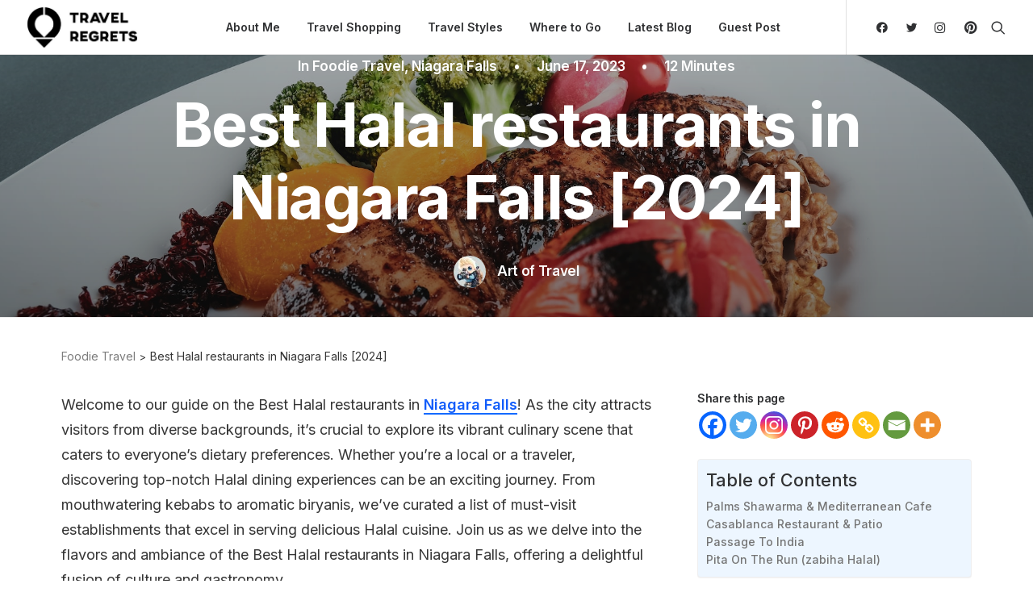

--- FILE ---
content_type: text/html; charset=UTF-8
request_url: https://travelregrets.com/best-halal-restaurants-in-niagara-falls/
body_size: 67091
content:
<!DOCTYPE html>
<html class="no-touch" lang="en-US" prefix="og: https://ogp.me/ns#" xmlns="http://www.w3.org/1999/xhtml">
<head>
<meta http-equiv="Content-Type" content="text/html; charset=UTF-8">
<meta name="viewport" content="width=device-width, initial-scale=1">
<link rel="profile" href="http://gmpg.org/xfn/11">
<link rel="pingback" href="https://travelregrets.com/xmlrpc.php">

<!-- Search Engine Optimization by Rank Math - https://rankmath.com/ -->
<title>Best Halal restaurants in Niagara Falls [2024] - Travelregrets</title>
<meta name="description" content="Welcome to our guide on the Best Halal restaurants in Niagara Falls! As the city attracts visitors from diverse backgrounds, it&#039;s crucial to explore its"/>
<meta name="robots" content="follow, index, max-snippet:-1, max-video-preview:-1, max-image-preview:large"/>
<link rel="canonical" href="https://travelregrets.com/best-halal-restaurants-in-niagara-falls/" />
<meta property="og:locale" content="en_US" />
<meta property="og:type" content="article" />
<meta property="og:title" content="Best Halal restaurants in Niagara Falls [2024] - Travelregrets" />
<meta property="og:description" content="Welcome to our guide on the Best Halal restaurants in Niagara Falls! As the city attracts visitors from diverse backgrounds, it&#039;s crucial to explore its" />
<meta property="og:url" content="https://travelregrets.com/best-halal-restaurants-in-niagara-falls/" />
<meta property="og:site_name" content="Travelregrets" />
<meta property="article:publisher" content="https://www.facebook.com/profile.php?id=100090153607691" />
<meta property="article:tag" content="Food" />
<meta property="article:tag" content="Halal" />
<meta property="article:tag" content="restaurants" />
<meta property="article:section" content="Foodie Travel" />
<meta property="og:updated_time" content="2023-06-17T15:46:06-05:00" />
<meta property="og:image" content="https://travelregrets.com/wp-content/uploads/2023/04/p1ag2y0mc-o.jpg" />
<meta property="og:image:secure_url" content="https://travelregrets.com/wp-content/uploads/2023/04/p1ag2y0mc-o.jpg" />
<meta property="og:image:width" content="1920" />
<meta property="og:image:height" content="1280" />
<meta property="og:image:alt" content="grilled meat with sliced tomato and green vegetable on white ceramic plate" />
<meta property="og:image:type" content="image/jpeg" />
<meta property="article:published_time" content="2023-06-17T15:46:04-05:00" />
<meta property="article:modified_time" content="2023-06-17T15:46:06-05:00" />
<meta name="twitter:card" content="summary_large_image" />
<meta name="twitter:title" content="Best Halal restaurants in Niagara Falls [2024] - Travelregrets" />
<meta name="twitter:description" content="Welcome to our guide on the Best Halal restaurants in Niagara Falls! As the city attracts visitors from diverse backgrounds, it&#039;s crucial to explore its" />
<meta name="twitter:image" content="https://travelregrets.com/wp-content/uploads/2023/04/p1ag2y0mc-o.jpg" />
<meta name="twitter:label1" content="Written by" />
<meta name="twitter:data1" content="Art of Travel" />
<meta name="twitter:label2" content="Time to read" />
<meta name="twitter:data2" content="7 minutes" />
<script type="application/ld+json" class="rank-math-schema">{"@context":"https://schema.org","@graph":[{"@type":["Person","Organization"],"@id":"https://travelregrets.com/#person","name":"Art of Travel","sameAs":["https://www.facebook.com/profile.php?id=100090153607691"],"logo":{"@type":"ImageObject","@id":"https://travelregrets.com/#logo","url":"https://travelregrets.com/wp-content/uploads/2023/01/travelregrets-logo-light.jpg","contentUrl":"https://travelregrets.com/wp-content/uploads/2023/01/travelregrets-logo-light.jpg","caption":"Travelregrets","inLanguage":"en-US","width":"663","height":"299"},"image":{"@type":"ImageObject","@id":"https://travelregrets.com/#logo","url":"https://travelregrets.com/wp-content/uploads/2023/01/travelregrets-logo-light.jpg","contentUrl":"https://travelregrets.com/wp-content/uploads/2023/01/travelregrets-logo-light.jpg","caption":"Travelregrets","inLanguage":"en-US","width":"663","height":"299"}},{"@type":"WebSite","@id":"https://travelregrets.com/#website","url":"https://travelregrets.com","name":"Travelregrets","publisher":{"@id":"https://travelregrets.com/#person"},"inLanguage":"en-US"},{"@type":"ImageObject","@id":"https://travelregrets.com/wp-content/uploads/2023/04/p1ag2y0mc-o.jpg","url":"https://travelregrets.com/wp-content/uploads/2023/04/p1ag2y0mc-o.jpg","width":"1920","height":"1280","caption":"grilled meat with sliced tomato and green vegetable on white ceramic plate","inLanguage":"en-US"},{"@type":"WebPage","@id":"https://travelregrets.com/best-halal-restaurants-in-niagara-falls/#webpage","url":"https://travelregrets.com/best-halal-restaurants-in-niagara-falls/","name":"Best Halal restaurants in Niagara Falls [2024] - Travelregrets","datePublished":"2023-06-17T15:46:04-05:00","dateModified":"2023-06-17T15:46:06-05:00","isPartOf":{"@id":"https://travelregrets.com/#website"},"primaryImageOfPage":{"@id":"https://travelregrets.com/wp-content/uploads/2023/04/p1ag2y0mc-o.jpg"},"inLanguage":"en-US"},{"@type":"Person","@id":"https://travelregrets.com/author/art-of-travel/","name":"Art of Travel","url":"https://travelregrets.com/author/art-of-travel/","image":{"@type":"ImageObject","@id":"https://secure.gravatar.com/avatar/6b3de39c5305aa239eba7b91a99fb576a894c0a565498efcdab432168fd3192d?s=96&amp;d=mm&amp;r=g","url":"https://secure.gravatar.com/avatar/6b3de39c5305aa239eba7b91a99fb576a894c0a565498efcdab432168fd3192d?s=96&amp;d=mm&amp;r=g","caption":"Art of Travel","inLanguage":"en-US"}},{"@type":"BlogPosting","headline":"Best Halal restaurants in Niagara Falls [2024] - Travelregrets","datePublished":"2023-06-17T15:46:04-05:00","dateModified":"2023-06-17T15:46:06-05:00","articleSection":"Foodie Travel, Niagara Falls","author":{"@id":"https://travelregrets.com/author/art-of-travel/","name":"Art of Travel"},"publisher":{"@id":"https://travelregrets.com/#person"},"description":"Welcome to our guide on the Best Halal restaurants in Niagara Falls! As the city attracts visitors from diverse backgrounds, it&#039;s crucial to explore its","name":"Best Halal restaurants in Niagara Falls [2024] - Travelregrets","@id":"https://travelregrets.com/best-halal-restaurants-in-niagara-falls/#richSnippet","isPartOf":{"@id":"https://travelregrets.com/best-halal-restaurants-in-niagara-falls/#webpage"},"image":{"@id":"https://travelregrets.com/wp-content/uploads/2023/04/p1ag2y0mc-o.jpg"},"inLanguage":"en-US","mainEntityOfPage":{"@id":"https://travelregrets.com/best-halal-restaurants-in-niagara-falls/#webpage"}}]}</script>
<!-- /Rank Math WordPress SEO plugin -->

<link rel='dns-prefetch' href='//fonts.googleapis.com' />
<link rel="alternate" title="oEmbed (JSON)" type="application/json+oembed" href="https://travelregrets.com/wp-json/oembed/1.0/embed?url=https%3A%2F%2Ftravelregrets.com%2Fbest-halal-restaurants-in-niagara-falls%2F" />
<link rel="alternate" title="oEmbed (XML)" type="text/xml+oembed" href="https://travelregrets.com/wp-json/oembed/1.0/embed?url=https%3A%2F%2Ftravelregrets.com%2Fbest-halal-restaurants-in-niagara-falls%2F&#038;format=xml" />
		<!-- This site uses the Google Analytics by MonsterInsights plugin v9.11.1 - Using Analytics tracking - https://www.monsterinsights.com/ -->
							<script src="//www.googletagmanager.com/gtag/js?id=G-78YTSS939W"  data-cfasync="false" data-wpfc-render="false" type="text/javascript" async></script>
			<script data-cfasync="false" data-wpfc-render="false" type="text/javascript">
				var mi_version = '9.11.1';
				var mi_track_user = true;
				var mi_no_track_reason = '';
								var MonsterInsightsDefaultLocations = {"page_location":"https:\/\/travelregrets.com\/best-halal-restaurants-in-niagara-falls\/"};
								if ( typeof MonsterInsightsPrivacyGuardFilter === 'function' ) {
					var MonsterInsightsLocations = (typeof MonsterInsightsExcludeQuery === 'object') ? MonsterInsightsPrivacyGuardFilter( MonsterInsightsExcludeQuery ) : MonsterInsightsPrivacyGuardFilter( MonsterInsightsDefaultLocations );
				} else {
					var MonsterInsightsLocations = (typeof MonsterInsightsExcludeQuery === 'object') ? MonsterInsightsExcludeQuery : MonsterInsightsDefaultLocations;
				}

								var disableStrs = [
										'ga-disable-G-78YTSS939W',
									];

				/* Function to detect opted out users */
				function __gtagTrackerIsOptedOut() {
					for (var index = 0; index < disableStrs.length; index++) {
						if (document.cookie.indexOf(disableStrs[index] + '=true') > -1) {
							return true;
						}
					}

					return false;
				}

				/* Disable tracking if the opt-out cookie exists. */
				if (__gtagTrackerIsOptedOut()) {
					for (var index = 0; index < disableStrs.length; index++) {
						window[disableStrs[index]] = true;
					}
				}

				/* Opt-out function */
				function __gtagTrackerOptout() {
					for (var index = 0; index < disableStrs.length; index++) {
						document.cookie = disableStrs[index] + '=true; expires=Thu, 31 Dec 2099 23:59:59 UTC; path=/';
						window[disableStrs[index]] = true;
					}
				}

				if ('undefined' === typeof gaOptout) {
					function gaOptout() {
						__gtagTrackerOptout();
					}
				}
								window.dataLayer = window.dataLayer || [];

				window.MonsterInsightsDualTracker = {
					helpers: {},
					trackers: {},
				};
				if (mi_track_user) {
					function __gtagDataLayer() {
						dataLayer.push(arguments);
					}

					function __gtagTracker(type, name, parameters) {
						if (!parameters) {
							parameters = {};
						}

						if (parameters.send_to) {
							__gtagDataLayer.apply(null, arguments);
							return;
						}

						if (type === 'event') {
														parameters.send_to = monsterinsights_frontend.v4_id;
							var hookName = name;
							if (typeof parameters['event_category'] !== 'undefined') {
								hookName = parameters['event_category'] + ':' + name;
							}

							if (typeof MonsterInsightsDualTracker.trackers[hookName] !== 'undefined') {
								MonsterInsightsDualTracker.trackers[hookName](parameters);
							} else {
								__gtagDataLayer('event', name, parameters);
							}
							
						} else {
							__gtagDataLayer.apply(null, arguments);
						}
					}

					__gtagTracker('js', new Date());
					__gtagTracker('set', {
						'developer_id.dZGIzZG': true,
											});
					if ( MonsterInsightsLocations.page_location ) {
						__gtagTracker('set', MonsterInsightsLocations);
					}
										__gtagTracker('config', 'G-78YTSS939W', {"forceSSL":"true","link_attribution":"true"} );
										window.gtag = __gtagTracker;										(function () {
						/* https://developers.google.com/analytics/devguides/collection/analyticsjs/ */
						/* ga and __gaTracker compatibility shim. */
						var noopfn = function () {
							return null;
						};
						var newtracker = function () {
							return new Tracker();
						};
						var Tracker = function () {
							return null;
						};
						var p = Tracker.prototype;
						p.get = noopfn;
						p.set = noopfn;
						p.send = function () {
							var args = Array.prototype.slice.call(arguments);
							args.unshift('send');
							__gaTracker.apply(null, args);
						};
						var __gaTracker = function () {
							var len = arguments.length;
							if (len === 0) {
								return;
							}
							var f = arguments[len - 1];
							if (typeof f !== 'object' || f === null || typeof f.hitCallback !== 'function') {
								if ('send' === arguments[0]) {
									var hitConverted, hitObject = false, action;
									if ('event' === arguments[1]) {
										if ('undefined' !== typeof arguments[3]) {
											hitObject = {
												'eventAction': arguments[3],
												'eventCategory': arguments[2],
												'eventLabel': arguments[4],
												'value': arguments[5] ? arguments[5] : 1,
											}
										}
									}
									if ('pageview' === arguments[1]) {
										if ('undefined' !== typeof arguments[2]) {
											hitObject = {
												'eventAction': 'page_view',
												'page_path': arguments[2],
											}
										}
									}
									if (typeof arguments[2] === 'object') {
										hitObject = arguments[2];
									}
									if (typeof arguments[5] === 'object') {
										Object.assign(hitObject, arguments[5]);
									}
									if ('undefined' !== typeof arguments[1].hitType) {
										hitObject = arguments[1];
										if ('pageview' === hitObject.hitType) {
											hitObject.eventAction = 'page_view';
										}
									}
									if (hitObject) {
										action = 'timing' === arguments[1].hitType ? 'timing_complete' : hitObject.eventAction;
										hitConverted = mapArgs(hitObject);
										__gtagTracker('event', action, hitConverted);
									}
								}
								return;
							}

							function mapArgs(args) {
								var arg, hit = {};
								var gaMap = {
									'eventCategory': 'event_category',
									'eventAction': 'event_action',
									'eventLabel': 'event_label',
									'eventValue': 'event_value',
									'nonInteraction': 'non_interaction',
									'timingCategory': 'event_category',
									'timingVar': 'name',
									'timingValue': 'value',
									'timingLabel': 'event_label',
									'page': 'page_path',
									'location': 'page_location',
									'title': 'page_title',
									'referrer' : 'page_referrer',
								};
								for (arg in args) {
																		if (!(!args.hasOwnProperty(arg) || !gaMap.hasOwnProperty(arg))) {
										hit[gaMap[arg]] = args[arg];
									} else {
										hit[arg] = args[arg];
									}
								}
								return hit;
							}

							try {
								f.hitCallback();
							} catch (ex) {
							}
						};
						__gaTracker.create = newtracker;
						__gaTracker.getByName = newtracker;
						__gaTracker.getAll = function () {
							return [];
						};
						__gaTracker.remove = noopfn;
						__gaTracker.loaded = true;
						window['__gaTracker'] = __gaTracker;
					})();
									} else {
										console.log("");
					(function () {
						function __gtagTracker() {
							return null;
						}

						window['__gtagTracker'] = __gtagTracker;
						window['gtag'] = __gtagTracker;
					})();
									}
			</script>
							<!-- / Google Analytics by MonsterInsights -->
		<style id='wp-img-auto-sizes-contain-inline-css' type='text/css'>
img:is([sizes=auto i],[sizes^="auto," i]){contain-intrinsic-size:3000px 1500px}
/*# sourceURL=wp-img-auto-sizes-contain-inline-css */
</style>
<style id='wp-emoji-styles-inline-css' type='text/css'>

	img.wp-smiley, img.emoji {
		display: inline !important;
		border: none !important;
		box-shadow: none !important;
		height: 1em !important;
		width: 1em !important;
		margin: 0 0.07em !important;
		vertical-align: -0.1em !important;
		background: none !important;
		padding: 0 !important;
	}
/*# sourceURL=wp-emoji-styles-inline-css */
</style>
<style id='wp-block-library-inline-css' type='text/css'>
:root{--wp-block-synced-color:#7a00df;--wp-block-synced-color--rgb:122,0,223;--wp-bound-block-color:var(--wp-block-synced-color);--wp-editor-canvas-background:#ddd;--wp-admin-theme-color:#007cba;--wp-admin-theme-color--rgb:0,124,186;--wp-admin-theme-color-darker-10:#006ba1;--wp-admin-theme-color-darker-10--rgb:0,107,160.5;--wp-admin-theme-color-darker-20:#005a87;--wp-admin-theme-color-darker-20--rgb:0,90,135;--wp-admin-border-width-focus:2px}@media (min-resolution:192dpi){:root{--wp-admin-border-width-focus:1.5px}}.wp-element-button{cursor:pointer}:root .has-very-light-gray-background-color{background-color:#eee}:root .has-very-dark-gray-background-color{background-color:#313131}:root .has-very-light-gray-color{color:#eee}:root .has-very-dark-gray-color{color:#313131}:root .has-vivid-green-cyan-to-vivid-cyan-blue-gradient-background{background:linear-gradient(135deg,#00d084,#0693e3)}:root .has-purple-crush-gradient-background{background:linear-gradient(135deg,#34e2e4,#4721fb 50%,#ab1dfe)}:root .has-hazy-dawn-gradient-background{background:linear-gradient(135deg,#faaca8,#dad0ec)}:root .has-subdued-olive-gradient-background{background:linear-gradient(135deg,#fafae1,#67a671)}:root .has-atomic-cream-gradient-background{background:linear-gradient(135deg,#fdd79a,#004a59)}:root .has-nightshade-gradient-background{background:linear-gradient(135deg,#330968,#31cdcf)}:root .has-midnight-gradient-background{background:linear-gradient(135deg,#020381,#2874fc)}:root{--wp--preset--font-size--normal:16px;--wp--preset--font-size--huge:42px}.has-regular-font-size{font-size:1em}.has-larger-font-size{font-size:2.625em}.has-normal-font-size{font-size:var(--wp--preset--font-size--normal)}.has-huge-font-size{font-size:var(--wp--preset--font-size--huge)}.has-text-align-center{text-align:center}.has-text-align-left{text-align:left}.has-text-align-right{text-align:right}.has-fit-text{white-space:nowrap!important}#end-resizable-editor-section{display:none}.aligncenter{clear:both}.items-justified-left{justify-content:flex-start}.items-justified-center{justify-content:center}.items-justified-right{justify-content:flex-end}.items-justified-space-between{justify-content:space-between}.screen-reader-text{border:0;clip-path:inset(50%);height:1px;margin:-1px;overflow:hidden;padding:0;position:absolute;width:1px;word-wrap:normal!important}.screen-reader-text:focus{background-color:#ddd;clip-path:none;color:#444;display:block;font-size:1em;height:auto;left:5px;line-height:normal;padding:15px 23px 14px;text-decoration:none;top:5px;width:auto;z-index:100000}html :where(.has-border-color){border-style:solid}html :where([style*=border-top-color]){border-top-style:solid}html :where([style*=border-right-color]){border-right-style:solid}html :where([style*=border-bottom-color]){border-bottom-style:solid}html :where([style*=border-left-color]){border-left-style:solid}html :where([style*=border-width]){border-style:solid}html :where([style*=border-top-width]){border-top-style:solid}html :where([style*=border-right-width]){border-right-style:solid}html :where([style*=border-bottom-width]){border-bottom-style:solid}html :where([style*=border-left-width]){border-left-style:solid}html :where(img[class*=wp-image-]){height:auto;max-width:100%}:where(figure){margin:0 0 1em}html :where(.is-position-sticky){--wp-admin--admin-bar--position-offset:var(--wp-admin--admin-bar--height,0px)}@media screen and (max-width:600px){html :where(.is-position-sticky){--wp-admin--admin-bar--position-offset:0px}}

/*# sourceURL=wp-block-library-inline-css */
</style><style id='global-styles-inline-css' type='text/css'>
:root{--wp--preset--aspect-ratio--square: 1;--wp--preset--aspect-ratio--4-3: 4/3;--wp--preset--aspect-ratio--3-4: 3/4;--wp--preset--aspect-ratio--3-2: 3/2;--wp--preset--aspect-ratio--2-3: 2/3;--wp--preset--aspect-ratio--16-9: 16/9;--wp--preset--aspect-ratio--9-16: 9/16;--wp--preset--color--black: #000000;--wp--preset--color--cyan-bluish-gray: #abb8c3;--wp--preset--color--white: #ffffff;--wp--preset--color--pale-pink: #f78da7;--wp--preset--color--vivid-red: #cf2e2e;--wp--preset--color--luminous-vivid-orange: #ff6900;--wp--preset--color--luminous-vivid-amber: #fcb900;--wp--preset--color--light-green-cyan: #7bdcb5;--wp--preset--color--vivid-green-cyan: #00d084;--wp--preset--color--pale-cyan-blue: #8ed1fc;--wp--preset--color--vivid-cyan-blue: #0693e3;--wp--preset--color--vivid-purple: #9b51e0;--wp--preset--gradient--vivid-cyan-blue-to-vivid-purple: linear-gradient(135deg,rgb(6,147,227) 0%,rgb(155,81,224) 100%);--wp--preset--gradient--light-green-cyan-to-vivid-green-cyan: linear-gradient(135deg,rgb(122,220,180) 0%,rgb(0,208,130) 100%);--wp--preset--gradient--luminous-vivid-amber-to-luminous-vivid-orange: linear-gradient(135deg,rgb(252,185,0) 0%,rgb(255,105,0) 100%);--wp--preset--gradient--luminous-vivid-orange-to-vivid-red: linear-gradient(135deg,rgb(255,105,0) 0%,rgb(207,46,46) 100%);--wp--preset--gradient--very-light-gray-to-cyan-bluish-gray: linear-gradient(135deg,rgb(238,238,238) 0%,rgb(169,184,195) 100%);--wp--preset--gradient--cool-to-warm-spectrum: linear-gradient(135deg,rgb(74,234,220) 0%,rgb(151,120,209) 20%,rgb(207,42,186) 40%,rgb(238,44,130) 60%,rgb(251,105,98) 80%,rgb(254,248,76) 100%);--wp--preset--gradient--blush-light-purple: linear-gradient(135deg,rgb(255,206,236) 0%,rgb(152,150,240) 100%);--wp--preset--gradient--blush-bordeaux: linear-gradient(135deg,rgb(254,205,165) 0%,rgb(254,45,45) 50%,rgb(107,0,62) 100%);--wp--preset--gradient--luminous-dusk: linear-gradient(135deg,rgb(255,203,112) 0%,rgb(199,81,192) 50%,rgb(65,88,208) 100%);--wp--preset--gradient--pale-ocean: linear-gradient(135deg,rgb(255,245,203) 0%,rgb(182,227,212) 50%,rgb(51,167,181) 100%);--wp--preset--gradient--electric-grass: linear-gradient(135deg,rgb(202,248,128) 0%,rgb(113,206,126) 100%);--wp--preset--gradient--midnight: linear-gradient(135deg,rgb(2,3,129) 0%,rgb(40,116,252) 100%);--wp--preset--font-size--small: 13px;--wp--preset--font-size--medium: 20px;--wp--preset--font-size--large: 36px;--wp--preset--font-size--x-large: 42px;--wp--preset--spacing--20: 0.44rem;--wp--preset--spacing--30: 0.67rem;--wp--preset--spacing--40: 1rem;--wp--preset--spacing--50: 1.5rem;--wp--preset--spacing--60: 2.25rem;--wp--preset--spacing--70: 3.38rem;--wp--preset--spacing--80: 5.06rem;--wp--preset--shadow--natural: 6px 6px 9px rgba(0, 0, 0, 0.2);--wp--preset--shadow--deep: 12px 12px 50px rgba(0, 0, 0, 0.4);--wp--preset--shadow--sharp: 6px 6px 0px rgba(0, 0, 0, 0.2);--wp--preset--shadow--outlined: 6px 6px 0px -3px rgb(255, 255, 255), 6px 6px rgb(0, 0, 0);--wp--preset--shadow--crisp: 6px 6px 0px rgb(0, 0, 0);}:where(.is-layout-flex){gap: 0.5em;}:where(.is-layout-grid){gap: 0.5em;}body .is-layout-flex{display: flex;}.is-layout-flex{flex-wrap: wrap;align-items: center;}.is-layout-flex > :is(*, div){margin: 0;}body .is-layout-grid{display: grid;}.is-layout-grid > :is(*, div){margin: 0;}:where(.wp-block-columns.is-layout-flex){gap: 2em;}:where(.wp-block-columns.is-layout-grid){gap: 2em;}:where(.wp-block-post-template.is-layout-flex){gap: 1.25em;}:where(.wp-block-post-template.is-layout-grid){gap: 1.25em;}.has-black-color{color: var(--wp--preset--color--black) !important;}.has-cyan-bluish-gray-color{color: var(--wp--preset--color--cyan-bluish-gray) !important;}.has-white-color{color: var(--wp--preset--color--white) !important;}.has-pale-pink-color{color: var(--wp--preset--color--pale-pink) !important;}.has-vivid-red-color{color: var(--wp--preset--color--vivid-red) !important;}.has-luminous-vivid-orange-color{color: var(--wp--preset--color--luminous-vivid-orange) !important;}.has-luminous-vivid-amber-color{color: var(--wp--preset--color--luminous-vivid-amber) !important;}.has-light-green-cyan-color{color: var(--wp--preset--color--light-green-cyan) !important;}.has-vivid-green-cyan-color{color: var(--wp--preset--color--vivid-green-cyan) !important;}.has-pale-cyan-blue-color{color: var(--wp--preset--color--pale-cyan-blue) !important;}.has-vivid-cyan-blue-color{color: var(--wp--preset--color--vivid-cyan-blue) !important;}.has-vivid-purple-color{color: var(--wp--preset--color--vivid-purple) !important;}.has-black-background-color{background-color: var(--wp--preset--color--black) !important;}.has-cyan-bluish-gray-background-color{background-color: var(--wp--preset--color--cyan-bluish-gray) !important;}.has-white-background-color{background-color: var(--wp--preset--color--white) !important;}.has-pale-pink-background-color{background-color: var(--wp--preset--color--pale-pink) !important;}.has-vivid-red-background-color{background-color: var(--wp--preset--color--vivid-red) !important;}.has-luminous-vivid-orange-background-color{background-color: var(--wp--preset--color--luminous-vivid-orange) !important;}.has-luminous-vivid-amber-background-color{background-color: var(--wp--preset--color--luminous-vivid-amber) !important;}.has-light-green-cyan-background-color{background-color: var(--wp--preset--color--light-green-cyan) !important;}.has-vivid-green-cyan-background-color{background-color: var(--wp--preset--color--vivid-green-cyan) !important;}.has-pale-cyan-blue-background-color{background-color: var(--wp--preset--color--pale-cyan-blue) !important;}.has-vivid-cyan-blue-background-color{background-color: var(--wp--preset--color--vivid-cyan-blue) !important;}.has-vivid-purple-background-color{background-color: var(--wp--preset--color--vivid-purple) !important;}.has-black-border-color{border-color: var(--wp--preset--color--black) !important;}.has-cyan-bluish-gray-border-color{border-color: var(--wp--preset--color--cyan-bluish-gray) !important;}.has-white-border-color{border-color: var(--wp--preset--color--white) !important;}.has-pale-pink-border-color{border-color: var(--wp--preset--color--pale-pink) !important;}.has-vivid-red-border-color{border-color: var(--wp--preset--color--vivid-red) !important;}.has-luminous-vivid-orange-border-color{border-color: var(--wp--preset--color--luminous-vivid-orange) !important;}.has-luminous-vivid-amber-border-color{border-color: var(--wp--preset--color--luminous-vivid-amber) !important;}.has-light-green-cyan-border-color{border-color: var(--wp--preset--color--light-green-cyan) !important;}.has-vivid-green-cyan-border-color{border-color: var(--wp--preset--color--vivid-green-cyan) !important;}.has-pale-cyan-blue-border-color{border-color: var(--wp--preset--color--pale-cyan-blue) !important;}.has-vivid-cyan-blue-border-color{border-color: var(--wp--preset--color--vivid-cyan-blue) !important;}.has-vivid-purple-border-color{border-color: var(--wp--preset--color--vivid-purple) !important;}.has-vivid-cyan-blue-to-vivid-purple-gradient-background{background: var(--wp--preset--gradient--vivid-cyan-blue-to-vivid-purple) !important;}.has-light-green-cyan-to-vivid-green-cyan-gradient-background{background: var(--wp--preset--gradient--light-green-cyan-to-vivid-green-cyan) !important;}.has-luminous-vivid-amber-to-luminous-vivid-orange-gradient-background{background: var(--wp--preset--gradient--luminous-vivid-amber-to-luminous-vivid-orange) !important;}.has-luminous-vivid-orange-to-vivid-red-gradient-background{background: var(--wp--preset--gradient--luminous-vivid-orange-to-vivid-red) !important;}.has-very-light-gray-to-cyan-bluish-gray-gradient-background{background: var(--wp--preset--gradient--very-light-gray-to-cyan-bluish-gray) !important;}.has-cool-to-warm-spectrum-gradient-background{background: var(--wp--preset--gradient--cool-to-warm-spectrum) !important;}.has-blush-light-purple-gradient-background{background: var(--wp--preset--gradient--blush-light-purple) !important;}.has-blush-bordeaux-gradient-background{background: var(--wp--preset--gradient--blush-bordeaux) !important;}.has-luminous-dusk-gradient-background{background: var(--wp--preset--gradient--luminous-dusk) !important;}.has-pale-ocean-gradient-background{background: var(--wp--preset--gradient--pale-ocean) !important;}.has-electric-grass-gradient-background{background: var(--wp--preset--gradient--electric-grass) !important;}.has-midnight-gradient-background{background: var(--wp--preset--gradient--midnight) !important;}.has-small-font-size{font-size: var(--wp--preset--font-size--small) !important;}.has-medium-font-size{font-size: var(--wp--preset--font-size--medium) !important;}.has-large-font-size{font-size: var(--wp--preset--font-size--large) !important;}.has-x-large-font-size{font-size: var(--wp--preset--font-size--x-large) !important;}
/*# sourceURL=global-styles-inline-css */
</style>

<style id='classic-theme-styles-inline-css' type='text/css'>
/*! This file is auto-generated */
.wp-block-button__link{color:#fff;background-color:#32373c;border-radius:9999px;box-shadow:none;text-decoration:none;padding:calc(.667em + 2px) calc(1.333em + 2px);font-size:1.125em}.wp-block-file__button{background:#32373c;color:#fff;text-decoration:none}
/*# sourceURL=/wp-includes/css/classic-themes.min.css */
</style>
<link rel="preload" as="style" onload="this.onload=null;this.rel='stylesheet'" id='contact-form-7-css' href='https://travelregrets.com/wp-content/plugins/contact-form-7/includes/css/styles.css?ver=6.1.4' type='text/css' media='all' />
<link rel="preload" as="style" onload="this.onload=null;this.rel='stylesheet'" id='travelRegrets-map-style-css' href='https://travelregrets.com/wp-content/plugins/travelregrets-map/assets/style.css?ver=1.0.5' type='text/css' media='all' />
<link rel='stylesheet' id='uncodefont-google-css' href='//fonts.googleapis.com/css?family=Inter%3A100%2C200%2C300%2Cregular%2C500%2C600%2C700%2C800%2C900%7CJost%3A100%2C200%2C300%2Cregular%2C500%2C600%2C700%2C800%2C900%2C100italic%2C200italic%2C300italic%2Citalic%2C500italic%2C600italic%2C700italic%2C800italic%2C900italic&#038;subset=cyrillic%2Ccyrillic-ext%2Cgreek%2Cgreek-ext%2Clatin%2Clatin-ext%2Cvietnamese&#038;ver=2.7.7' type='text/css' media='all' />
<link rel="preload" as="style" onload="this.onload=null;this.rel='stylesheet'" id='ez-toc-css' href='https://travelregrets.com/wp-content/plugins/easy-table-of-contents/assets/css/screen.min.css?ver=2.0.79.2' type='text/css' media='all' />
<style id='ez-toc-inline-css' type='text/css'>
div#ez-toc-container .ez-toc-title {font-size: 120%;}div#ez-toc-container .ez-toc-title {font-weight: 500;}div#ez-toc-container ul li , div#ez-toc-container ul li a {font-size: 14px;}div#ez-toc-container ul li , div#ez-toc-container ul li a {font-weight: 500;}div#ez-toc-container nav ul ul li {font-size: 12px;}div#ez-toc-container {background: #edf6ff;border: 1px solid #efefef;width: 100%;}div#ez-toc-container p.ez-toc-title , #ez-toc-container .ez_toc_custom_title_icon , #ez-toc-container .ez_toc_custom_toc_icon {color: #303133;}div#ez-toc-container ul.ez-toc-list a {color: #757575;}div#ez-toc-container ul.ez-toc-list a:hover {color: #757575;}div#ez-toc-container ul.ez-toc-list a:visited {color: #757575;}.ez-toc-counter nav ul li a::before {color: ;}.ez-toc-box-title {font-weight: bold; margin-bottom: 10px; text-align: center; text-transform: uppercase; letter-spacing: 1px; color: #666; padding-bottom: 5px;position:absolute;top:-4%;left:5%;background-color: inherit;transition: top 0.3s ease;}.ez-toc-box-title.toc-closed {top:-25%;}
.ez-toc-container-direction {direction: ltr;}.ez-toc-counter ul {direction: ltr;counter-reset: item ;}.ez-toc-counter nav ul li a::before {content: counter(item, numeric) '. ';margin-right: .2em; counter-increment: item;flex-grow: 0;flex-shrink: 0;float: left; }.ez-toc-widget-direction {direction: ltr;}.ez-toc-widget-container ul {direction: ltr;counter-reset: item ;}.ez-toc-widget-container nav ul li a::before {content: counter(item, numeric) '. ';margin-right: .2em; counter-increment: item;flex-grow: 0;flex-shrink: 0;float: left; }
/*# sourceURL=ez-toc-inline-css */
</style>
<link rel="preload" as="style" onload="this.onload=null;this.rel='stylesheet'" id='heateor_sss_frontend_css-css' href='https://travelregrets.com/wp-content/plugins/sassy-social-share/public/css/sassy-social-share-public.css?ver=3.3.79' type='text/css' media='all' />
<style id='heateor_sss_frontend_css-inline-css' type='text/css'>
.heateor_sss_button_instagram span.heateor_sss_svg,a.heateor_sss_instagram span.heateor_sss_svg{background:radial-gradient(circle at 30% 107%,#fdf497 0,#fdf497 5%,#fd5949 45%,#d6249f 60%,#285aeb 90%)}.heateor_sss_horizontal_sharing .heateor_sss_svg,.heateor_sss_standard_follow_icons_container .heateor_sss_svg{color:#fff;border-width:0px;border-style:solid;border-color:transparent}.heateor_sss_horizontal_sharing .heateorSssTCBackground{color:#666}.heateor_sss_horizontal_sharing span.heateor_sss_svg:hover,.heateor_sss_standard_follow_icons_container span.heateor_sss_svg:hover{border-color:transparent;}.heateor_sss_vertical_sharing span.heateor_sss_svg,.heateor_sss_floating_follow_icons_container span.heateor_sss_svg{color:#fff;border-width:0px;border-style:solid;border-color:transparent;}.heateor_sss_vertical_sharing .heateorSssTCBackground{color:#666;}.heateor_sss_vertical_sharing span.heateor_sss_svg:hover,.heateor_sss_floating_follow_icons_container span.heateor_sss_svg:hover{border-color:transparent;}@media screen and (max-width:783px) {.heateor_sss_vertical_sharing{display:none!important}}div.heateor_sss_mobile_footer{display:none;}@media screen and (max-width:783px){div.heateor_sss_bottom_sharing .heateorSssTCBackground{background-color:white}div.heateor_sss_bottom_sharing{width:100%!important;left:0!important;}div.heateor_sss_bottom_sharing a{width:12.5% !important;}div.heateor_sss_bottom_sharing .heateor_sss_svg{width: 100% !important;}div.heateor_sss_bottom_sharing div.heateorSssTotalShareCount{font-size:1em!important;line-height:24.5px!important}div.heateor_sss_bottom_sharing div.heateorSssTotalShareText{font-size:.7em!important;line-height:0px!important}div.heateor_sss_mobile_footer{display:block;height:35px;}.heateor_sss_bottom_sharing{padding:0!important;display:block!important;width:auto!important;bottom:-2px!important;top: auto!important;}.heateor_sss_bottom_sharing .heateor_sss_square_count{line-height:inherit;}.heateor_sss_bottom_sharing .heateorSssSharingArrow{display:none;}.heateor_sss_bottom_sharing .heateorSssTCBackground{margin-right:1.1em!important}}div.heateorSssSharingArrow{display:none}
/*# sourceURL=heateor_sss_frontend_css-inline-css */
</style>
<link rel='stylesheet' id='uncode-style-css' href='https://travelregrets.com/wp-content/themes/uncode/library/css/style-core.css' type='text/css' media='all' />
<style id='uncode-style-inline-css' type='text/css'>

@media (max-width: 959px) { .navbar-brand > * { height: 50px !important;}}
@media (min-width: 960px) { .limit-width { max-width: 1200px; margin: auto;}}
body.menu-custom-padding .col-lg-0.logo-container, body.menu-custom-padding .col-lg-2.logo-container, body.menu-custom-padding .col-lg-12 .logo-container, body.menu-custom-padding .col-lg-4.logo-container { padding-top: 9px; padding-bottom: 9px; }
body.menu-custom-padding .col-lg-0.logo-container.shrinked, body.menu-custom-padding .col-lg-2.logo-container.shrinked, body.menu-custom-padding .col-lg-12 .logo-container.shrinked, body.menu-custom-padding .col-lg-4.logo-container.shrinked { padding-top: 0px; padding-bottom: 0px; }
@media (max-width: 959px) { body.menu-custom-padding .menu-container .logo-container { padding-top: 9px !important; padding-bottom: 9px !important; } }
#changer-back-color { transition: background-color 1000ms cubic-bezier(0.25, 1, 0.5, 1) !important; } #changer-back-color > div { transition: opacity 1000ms cubic-bezier(0.25, 1, 0.5, 1) !important; } body.bg-changer-init.disable-hover .main-wrapper .style-light,  body.bg-changer-init.disable-hover .main-wrapper .style-light h1,  body.bg-changer-init.disable-hover .main-wrapper .style-light h2, body.bg-changer-init.disable-hover .main-wrapper .style-light h3, body.bg-changer-init.disable-hover .main-wrapper .style-light h4, body.bg-changer-init.disable-hover .main-wrapper .style-light h5, body.bg-changer-init.disable-hover .main-wrapper .style-light h6, body.bg-changer-init.disable-hover .main-wrapper .style-light a, body.bg-changer-init.disable-hover .main-wrapper .style-dark, body.bg-changer-init.disable-hover .main-wrapper .style-dark h1, body.bg-changer-init.disable-hover .main-wrapper .style-dark h2, body.bg-changer-init.disable-hover .main-wrapper .style-dark h3, body.bg-changer-init.disable-hover .main-wrapper .style-dark h4, body.bg-changer-init.disable-hover .main-wrapper .style-dark h5, body.bg-changer-init.disable-hover .main-wrapper .style-dark h6, body.bg-changer-init.disable-hover .main-wrapper .style-dark a { transition: color 1000ms cubic-bezier(0.25, 1, 0.5, 1) !important; }
/*# sourceURL=uncode-style-inline-css */
</style>
<link rel="preload" as="style" onload="this.onload=null;this.rel='stylesheet'" id='uncode-style-lightgallery-css' href='https://travelregrets.com/wp-content/themes/uncode/library/css/style-lightgallery.css?ver=all' type='text/css' media='all' />
<link rel="preload" as="style" onload="this.onload=null;this.rel='stylesheet'" id='uncode-style-share-css' href='https://travelregrets.com/wp-content/themes/uncode/library/css/style-share.css?ver=all' type='text/css' media='all' />
<link rel="preload" as="style" onload="this.onload=null;this.rel='stylesheet'" id='uncode-style-comments-css' href='https://travelregrets.com/wp-content/themes/uncode/library/css/style-comments.css?ver=all' type='text/css' media='all' />
<link rel="preload" as="style" onload="this.onload=null;this.rel='stylesheet'" id='uncode-style-breadcrumbs-css' href='https://travelregrets.com/wp-content/themes/uncode/library/css/style-breadcrumbs.css?ver=all' type='text/css' media='all' />
<link rel="preload" as="style" onload="this.onload=null;this.rel='stylesheet'" id='uncode-style-widgets-css' href='https://travelregrets.com/wp-content/themes/uncode/library/css/style-widgets.css?ver=all' type='text/css' media='all' />
<link rel="preload" as="style" onload="this.onload=null;this.rel='stylesheet'" id='uncode-style-dividers-css' href='https://travelregrets.com/wp-content/themes/uncode/library/css/style-dividers.css?ver=all' type='text/css' media='all' />
<link rel="preload" as="style" onload="this.onload=null;this.rel='stylesheet'" id='uncode-style-gallery-utils-css' href='https://travelregrets.com/wp-content/themes/uncode/library/css/style-gallery-utils.css?ver=all' type='text/css' media='all' />
<link rel="preload" as="style" onload="this.onload=null;this.rel='stylesheet'" id='uncode-style-utils-css' href='https://travelregrets.com/wp-content/themes/uncode/library/css/style-utils.css?ver=all' type='text/css' media='all' />
<link rel="preload" as="style" onload="this.onload=null;this.rel='stylesheet'" id='uncode-icons-css' href='https://travelregrets.com/wp-content/themes/uncode/library/css/uncode-icons.css' type='text/css' media='all' />
<link rel='stylesheet' id='uncode-custom-style-css' href='https://travelregrets.com/wp-content/themes/uncode/library/css/style-custom.css' type='text/css' media='all' />
<link rel="preload" as="style" onload="this.onload=null;this.rel='stylesheet'" id='child-style-css' href='https://travelregrets.com/wp-content/themes/uncode-child/style.css' type='text/css' media='all' />
<script type="text/javascript" src="https://travelregrets.com/wp-content/plugins/google-analytics-for-wordpress/assets/js/frontend-gtag.min.js?ver=9.11.1" id="monsterinsights-frontend-script-js" async="async" data-wp-strategy="async"></script>
<script data-cfasync="false" data-wpfc-render="false" type="text/javascript" id='monsterinsights-frontend-script-js-extra'>/* <![CDATA[ */
var monsterinsights_frontend = {"js_events_tracking":"true","download_extensions":"doc,pdf,ppt,zip,xls,docx,pptx,xlsx","inbound_paths":"[{\"path\":\"\\\/go\\\/\",\"label\":\"affiliate\"},{\"path\":\"\\\/recommend\\\/\",\"label\":\"affiliate\"}]","home_url":"https:\/\/travelregrets.com","hash_tracking":"false","v4_id":"G-78YTSS939W"};/* ]]> */
</script>
<script type="text/javascript" src="https://travelregrets.com/wp-includes/js/jquery/jquery.min.js?ver=3.7.1" id="jquery-core-js"></script>
<script type="text/javascript" id="uncode-init-js-extra">
/* <![CDATA[ */
var SiteParameters = {"days":"days","hours":"hours","minutes":"minutes","seconds":"seconds","constant_scroll":"on","scroll_speed":"12.25","parallax_factor":"0.1","loading":"Loading\u2026","slide_name":"slide","slide_footer":"footer","ajax_url":"https://travelregrets.com/wp-admin/admin-ajax.php","nonce_adaptive_images":"ffc72fceef","nonce_srcset_async":"3de2aba006","enable_debug":"","block_mobile_videos":"","is_frontend_editor":"","main_width":["1200","px"],"mobile_parallax_allowed":"","wireframes_plugin_active":"1","sticky_elements":"on","lazyload_type":"","resize_quality":"70","register_metadata":"1","bg_changer_time":"1000","update_wc_fragments":"1","optimize_shortpixel_image":"","custom_cursor_selector":"[href], .trigger-overlay, .owl-next, .owl-prev, .owl-dot, input[type=\"submit\"], button[type=\"submit\"], a[class^=\"ilightbox\"], .ilightbox-thumbnail, .ilightbox-prev, .ilightbox-next, .overlay-close, .unmodal-close, .qty-inset \u003E span, .share-button li, .uncode-post-titles .tmb.tmb-click-area, .btn-link, .tmb-click-row .t-inside, .lg-outer button, .lg-thumb img","mobile_parallax_animation":"","lbox_enhanced":"1","native_media_player":"1","vimeoPlayerParams":"?autoplay=0","ajax_filter_key_search":"key","ajax_filter_key_unfilter":"unfilter","dynamic_srcset_active":"1","dynamic_srcset_bg_mobile_breakpoint":"570","dynamic_srcset_bunch_limit":"1","dynamic_srcset_bg_mobile_size":"800","activate_webp":"","force_webp":""};
//# sourceURL=uncode-init-js-extra
/* ]]> */
</script>
<script type="text/javascript" src="https://travelregrets.com/wp-content/themes/uncode/library/js/init.min.js" id="uncode-init-js"></script>
<link rel="https://api.w.org/" href="https://travelregrets.com/wp-json/" /><link rel="alternate" title="JSON" type="application/json" href="https://travelregrets.com/wp-json/wp/v2/posts/133456" /><link rel="apple-touch-icon" sizes="180x180" href="/wp-content/uploads/fbrfg/apple-touch-icon.png">
<link rel="icon" type="image/png" sizes="32x32" href="/wp-content/uploads/fbrfg/favicon-32x32.png">
<link rel="icon" type="image/png" sizes="16x16" href="/wp-content/uploads/fbrfg/favicon-16x16.png">
<link rel="manifest" href="/wp-content/uploads/fbrfg/site.webmanifest">
<link rel="mask-icon" href="/wp-content/uploads/fbrfg/safari-pinned-tab.svg" color="#2d4c55">
<link rel="shortcut icon" href="/wp-content/uploads/fbrfg/favicon.ico">
<meta name="msapplication-TileColor" content="#000000">
<meta name="msapplication-config" content="/wp-content/uploads/fbrfg/browserconfig.xml">
<meta name="theme-color" content="#ffffff"><!-- Travelpayouts Emerald (travelpayouts.com) -->
<script src="https://emrldtp.cc/entrypoint.js?marker=432753" async="async" data-noptimize="1" data-cfasync="false" data-wpfc-render="false"></script>
<link rel="icon" href="https://travelregrets.com/wp-content/uploads/2023/05/cropped-android-chrome-512x512-3-32x32.png" sizes="32x32" />
<link rel="icon" href="https://travelregrets.com/wp-content/uploads/2023/05/cropped-android-chrome-512x512-3-192x192.png" sizes="192x192" />
<link rel="apple-touch-icon" href="https://travelregrets.com/wp-content/uploads/2023/05/cropped-android-chrome-512x512-3-180x180.png" />
<meta name="msapplication-TileImage" content="https://travelregrets.com/wp-content/uploads/2023/05/cropped-android-chrome-512x512-3-270x270.png" />
		<style type="text/css" id="wp-custom-css">
			.single-post .post-content p>a, .archive .post-content p>a{
	text-decoration: none!important;
	font-weight: 600!important;
	color: #115cfa;
	border-bottom: 2px solid #146aff;
}
body.single-post .box-wrapper div.box-container div.main-wrapper div.main-container div.page-wrapper .post-content p>a:hover, 
.archive .box-wrapper div.box-container div.main-wrapper div.main-container div.page-wrapper .post-content p>a:hover{
    background: #0f56d3;
    color: white!important;
}
a:has(> img), a:has(> img):hover {
	background: none!important;
  border-bottom: none!important;
}

.affiliate-compare-div .uncell{
	border-radius: 20px!important;
}
.affiliate-compare-div .uncell .column-background{
	border: 1px solid #e0def5!important;
}
.affiliate-compare-div .uncell a.btn{
	color: black!important;
}
.affiliate-compare-div span.btn-container{
	text-align: center!important;
  padding: 0!important;
  display: block!important;
}
.affiliate-compare-div .vc_custom_heading_wrap {
	text-align: center;
	margin-top: 10px!important;
}
.affiliate-compare-div .uncode_text_column{
	margin-top: 0px!important;
}
.affiliate-compare-div .heading-text p{
	line-height: 1.4;
	margin: 6px 0 6px;
}
.affiliate-compare-div .uncode_text_column p{
	font-size: 13px;
	line-height: 1.6;
}
.affiliate-compare-div span.btn-container{
	margin-top: 12px!important;
}
.affiliate-compare-div .affiliate-compare-img{
	margin: 28px 0 24px!important
}
.affiliate-compare-div .affiliate-read-review{
	position: relative!important;
	top: -8px!important;
}


.content-posts-custom h3{
	text-shadow: 0 0 6px black;
}
table tr td{
	font-size: 16px!important;
	font-weight: normal!important;
}

/*Generic rounded corners*/
.rounded-corners{
	border-radius: 15px;
}

/* Make table mobile scrollable*/
.table-container{
	  width: 100%;
    overflow-x: scroll;
}
.table-container td, .table-container th{
	padding: 6px 12px;
}
/* Instagram embeds*/
iframe.instagram-media{
	box-sizing: border-box;
	border: 2px solid white!important;
	border-bottom: 61px solid white!important;
	margin-bottom: -31px!important;
}

/* CSS Loader */
@keyframes ldio-dqi8lv9tor {
  0% { opacity: 1 }
  100% { opacity: 0 }
}
.ldio-dqi8lv9tor div {
  left: 50.760000000000005px;
  top: 25.92px;
  position: absolute;
  animation: ldio-dqi8lv9tor linear 1s infinite;
  background: #fe718d;
  width: 6.48px;
  height: 12.96px;
  border-radius: 3.24px / 6.48px;
  transform-origin: 3.24px 28.080000000000002px;
}.ldio-dqi8lv9tor div:nth-child(1) {
  transform: rotate(0deg);
  animation-delay: -0.9166666666666666s;
  background: #fe718d;
}.ldio-dqi8lv9tor div:nth-child(2) {
  transform: rotate(30deg);
  animation-delay: -0.8333333333333334s;
  background: #f47e60;
}.ldio-dqi8lv9tor div:nth-child(3) {
  transform: rotate(60deg);
  animation-delay: -0.75s;
  background: #f8b26a;
}.ldio-dqi8lv9tor div:nth-child(4) {
  transform: rotate(90deg);
  animation-delay: -0.6666666666666666s;
  background: #abbd81;
}.ldio-dqi8lv9tor div:nth-child(5) {
  transform: rotate(120deg);
  animation-delay: -0.5833333333333334s;
  background: #849b87;
}.ldio-dqi8lv9tor div:nth-child(6) {
  transform: rotate(150deg);
  animation-delay: -0.5s;
  background: #6492ac;
}.ldio-dqi8lv9tor div:nth-child(7) {
  transform: rotate(180deg);
  animation-delay: -0.4166666666666667s;
  background: #637cb5;
}.ldio-dqi8lv9tor div:nth-child(8) {
  transform: rotate(210deg);
  animation-delay: -0.3333333333333333s;
  background: #6a63b6;
}.ldio-dqi8lv9tor div:nth-child(9) {
  transform: rotate(240deg);
  animation-delay: -0.25s;
  background: #fe718d;
}.ldio-dqi8lv9tor div:nth-child(10) {
  transform: rotate(270deg);
  animation-delay: -0.16666666666666666s;
  background: #f47e60;
}.ldio-dqi8lv9tor div:nth-child(11) {
  transform: rotate(300deg);
  animation-delay: -0.08333333333333333s;
  background: #f8b26a;
}.ldio-dqi8lv9tor div:nth-child(12) {
  transform: rotate(330deg);
  animation-delay: 0s;
  background: #abbd81;
}
.loadingio-spinner-spinner-33omb2xp9qp {
  width: 108px;
  height: 108px;
  display: inline-block;
  overflow: hidden;
  background: none;
}
.ldio-dqi8lv9tor {
  width: 100%;
  height: 100%;
  position: relative;
  transform: translateZ(0) scale(1);
  backface-visibility: hidden;
  transform-origin: 0 0; /* see note above */
}
.ldio-dqi8lv9tor div { box-sizing: content-box; }

/* Post breadcrumb styling */
body.archive .row-breadcrumb{
	display: none!important;
}
body.archive.archive-with-acf-content .row-breadcrumb{
	display: block!important;
}
body.archive.archive-with-acf-content .row-breadcrumb.row-breadcrumb-where-to-go,
body.archive.archive-with-acf-content .row-breadcrumb.row-breadcrumb-continent{
	display: none!important;
}
.breadcrumb-title{
	display: none;
}
body .row-breadcrumb{
	background: white!important;
	border-bottom: 0px solid white!important;
}
body .row-breadcrumb .row{
	padding-bottom: 0px!important;
}
:not(.breadcrumb-module).breadcrumb>li {
    font-size: 14px;
	  color: #353535;
}
.breadcrumb>li+li:not(.paged):before {
    content: ">";
    padding: 0 5px;
	  font-size: 13px;
}
body .breadcrumb>li:nth-child(-n+2) {
  display: none;
}
body .breadcrumb>li:nth-child(3):before {
  display: none;
}

.double-top-padding{
  padding-top: 32px!important;
}
.double-bottom-padding{
  padding-bottom: 32px!important;
}

.row-parent .row-parent{
	padding-left: 0!important;
	padding-right: 0!important;
}

.widget-container.sidebar-widgets h3.widget-title{
	  border-bottom: 0px!important;
    margin-bottom: 6px!important;
    padding-bottom: 0px!important;
}
.widget-container{
	margin: 18px 0 0;
}

/* Customize Table of Contents */
#ez-toc-container .ez-toc-title{
	display: block!important;
	margin-bottom: 6px!important;
}
.ez-toc-list li>a.active{
	color: black!important;
}
.ez-toc-list li ul a.active{
	color: 343434!important;
}
.widget-container ul.ez-toc-list li ul:not(.no-list):not(.term-filters-list){
    margin-top: 0!important;
    margin-bottom: 5px!important;
}

/* Minor customizations to sassy social media*/
#heateor_sss_sharing_more_providers *{
	border-radius: 22px;
	margin-right: 4px;
	font-size: 14px;
}

.heateor_sss_sharing_container.heateor_sss_vertical_sharing.heateor_sss_bottom_sharing{
	top: 50%!important;
  transform: translateY(-50%)!important;
}

@media only screen and (max-width: 1083px)  {
	.heateor_sss_sharing_container{
		display: none!important;
	}
}

/* Heading with link */
.heading-with-link{
	margin-top: 0!important;
}
.heading-with-link p{
	display: inline!important;
	font-weight: 300;
	font-size: 23px;
	padding-left: 40px;
}

/* Posts margin */
#latest-from-the-blog{
	margin-top: 24px;
}

/* Adjust triple paddings*/
.main-container .row-container .triple-top-padding{
	padding-top: 72px;
}
.main-container .row-container .triple-bottom-padding{
	padding-bottom: 72px;
}

/* Related posts widget*/
.widget .lcp_catlist li{
	margin: 4px 0 4px;
	font-size: 16px;
}
.widget .lcp_catlist li:first-child{
	margin-top: 12px;
}
.widget .lcp_catlist{
	list-style-type: disc;
  margin-left: 19px;
}

a.pushed{
	border-radius: 12px
}

/*Inkind button ads color*/
.btn-button_color-999591 {
    background-color: #f3b900 !important;
    border-color: #f3b900 !important;
    color: #0f101f!important;
}

/*Discover cars widget CSS tweaks*/
#discoFrameId{
	position: relative;
  top: -21px;
	border: 1px solid #efefef;
	border-radius: 4px;
}

.advertising-policy p{
	font-size: 10px!important;
}

.code-block a.custom-link{
	color: black!important;
	text-decoration: none!important;
	font-weight: bold!important;
}

/* Home ribbons */
.home .t-cat-over-topright{
	padding-right: 0;
  padding-top: 14px;
}
.home .t-cat-over-topright a{
	right: 0;
	background-color: rgba(0,0,0,.5);
}		</style>
		<noscript><style> .wpb_animate_when_almost_visible { opacity: 1; }</style></noscript></head>
<body class="wp-singular post-template-default single single-post postid-133456 single-format-standard wp-theme-uncode wp-child-theme-uncode-child  style-color-xsdn-bg group-blog hormenu-position-left megamenu-full-submenu hmenu hmenu-position-center header-full-width main-center-align menu-mobile-animated-simple menu-mobile-transparent menu-custom-padding textual-accent-color menu-sticky-mobile menu-mobile-centered mobile-parallax-not-allowed ilb-no-bounce unreg qw-body-scroll-disabled megamenu-side-to-side wpb-js-composer js-comp-ver-6.9.0.2 vc_responsive" data-border="0">
		<div id="vh_layout_help"></div><div class="body-borders" data-border="0"><div class="top-border body-border-shadow"></div><div class="right-border body-border-shadow"></div><div class="bottom-border body-border-shadow"></div><div class="left-border body-border-shadow"></div><div class="top-border style-color-xsdn-bg"></div><div class="right-border style-color-xsdn-bg"></div><div class="bottom-border style-color-xsdn-bg"></div><div class="left-border style-color-xsdn-bg"></div></div>	<div class="box-wrapper">
		<div class="box-container">
		<script type="text/javascript" id="initBox">UNCODE.initBox();</script>
		<div class="menu-wrapper menu-sticky menu-sticky-mobile menu-no-arrows">
													<div class="top-menu navbar menu-secondary menu-dark submenu-dark style-color-rgdb-bg top-menu-enhanced menu-animated single-h-padding">
																		<div class="row-menu">
																			<div class="row-menu-inner top-menu-cols-0 top-enhanced-split-"></div>
																		</div>
																	</div>
													<header id="masthead" class="navbar menu-primary menu-light submenu-light menu-transparent menu-add-padding style-light-original single-h-padding menu-absolute menu-animated menu-with-logo">
														<div class="menu-container style-color-xsdn-bg menu-borders needs-after">
															<div class="row-menu">
																<div class="row-menu-inner">
																	<div id="logo-container-mobile" class="col-lg-0 logo-container middle">
																		<div id="main-logo" class="navbar-header style-light">
																			<a href="https://travelregrets.com/" class="navbar-brand" data-padding-shrink ="0" data-minheight="40"><div class="logo-image main-logo  logo-light" data-maxheight="50" style="height: 50px;"><img fetchpriority="high" decoding="async" src="https://travelregrets.com/wp-content/uploads/2023/01/travelregrets-logo-light-1.jpg" alt="logo" width="557" height="205" class="img-responsive" /></div><div class="logo-image main-logo  logo-dark" data-maxheight="50" style="height: 50px;display:none;"><img decoding="async" src="https://travelregrets.com/wp-content/uploads/2023/01/travelregrets-logo-transparentbg.png" alt="logo" width="557" height="205" class="img-responsive" /></div></a>
																		</div>
																		<div class="mmb-container"><div class="mobile-additional-icons"><a class="desktop-hidden  mobile-search-icon trigger-overlay mobile-additional-icon" data-area="search" data-container="box-container" href="#"><span class="search-icon-container additional-icon-container"><i class="fa fa-search3"></i></span></a></div><div class="mobile-menu-button mobile-menu-button-light lines-button"><span class="lines"><span></span></span></div></div>
																	</div>
																	<div class="col-lg-12 main-menu-container middle">
																		<div class="menu-horizontal">
																			<div class="menu-horizontal-inner">
																				<div class="nav navbar-nav navbar-main navbar-nav-first"><ul id="menu-travelregrets-main-menu" class="menu-primary-inner menu-smart sm"><li id="menu-item-128964" class="menu-item menu-item-type-post_type menu-item-object-page menu-item-128964 menu-item-link"><a title="About Me" href="https://travelregrets.com/about-me/">About Me<i class="fa fa-angle-right fa-dropdown"></i></a></li>
<li id="menu-item-133619" class="menu-item menu-item-type-custom menu-item-object-custom menu-item-has-children menu-item-133619 dropdown menu-item-link"><a title="Travel Shopping" href="#" data-toggle="dropdown" class="dropdown-toggle" data-type="title">Travel Shopping<i class="fa fa-angle-down fa-dropdown"></i></a>
<ul role="menu" class="drop-menu">
	<li id="menu-item-133618" class="menu-item menu-item-type-post_type menu-item-object-post menu-item-133618"><a title="Travel Backpacks for Women" href="https://travelregrets.com/best-travel-backpacks-for-women/">Travel Backpacks for Women<i class="fa fa-angle-right fa-dropdown"></i></a></li>
	<li id="menu-item-135696" class="menu-item menu-item-type-post_type menu-item-object-post menu-item-135696"><a title="How to get international internet connection" href="https://travelregrets.com/international-data-plan/">How to get international internet connection<i class="fa fa-angle-right fa-dropdown"></i></a></li>
</ul>
</li>
<li id="menu-item-118378" class="menu-item-button"><li class="menu-item menu-item-has-children">
<a href="https://travelregrets.com/category/travel-styles/">
Travel Styles
</a>
<ul class="sub-menu">
	<li class="menu-item">
	<a href="https://travelregrets.com/category/travel-styles/budget-travel/">
	Budget Travel
	</a>
	</li>
	<li class="menu-item">
	<a href="https://travelregrets.com/category/travel-styles/female-solo-travel/">
	Female Solo Travel
	</a>
	</li>
	<li class="menu-item">
	<a href="https://travelregrets.com/category/travel-styles/foodie-travel/">
	Foodie Travel
	</a>
	</li>
</ul>
</li>
<li class="menu-item menu-item-has-children">
<a href="https://travelregrets.com/category/where-to-go/">
Where to Go
</a>
<ul class="sub-menu">
	<li class="menu-item menu-item-has-children">
	<a href="https://travelregrets.com/category/where-to-go/africa/">
	Africa
	</a>
	<ul class="sub-menu">
		<li class="menu-item menu-item-has-children">
		<a href="https://travelregrets.com/category/where-to-go/africa/algeria/">
		Algeria
		</a>
		<ul class="sub-menu">
			<li class="menu-item">
			<a href="https://travelregrets.com/category/where-to-go/africa/algeria/algiers/">
			Algiers
			</a>
			</li>
			<li class="menu-item">
			<a href="https://travelregrets.com/category/where-to-go/africa/algeria/constantine/">
			Constantine
			</a>
			</li>
			<li class="menu-item">
			<a href="https://travelregrets.com/category/where-to-go/africa/algeria/oran/">
			Oran
			</a>
			</li>
		</ul>
		</li>
		<li class="menu-item menu-item-has-children">
		<a href="https://travelregrets.com/category/where-to-go/africa/egypt/">
		Egypt
		</a>
		<ul class="sub-menu">
			<li class="menu-item">
			<a href="https://travelregrets.com/category/where-to-go/africa/egypt/alexandria/">
			Alexandria
			</a>
			</li>
			<li class="menu-item">
			<a href="https://travelregrets.com/category/where-to-go/africa/egypt/cairo/">
			Cairo
			</a>
			</li>
			<li class="menu-item">
			<a href="https://travelregrets.com/category/where-to-go/africa/egypt/giza/">
			Giza
			</a>
			</li>
			<li class="menu-item">
			<a href="https://travelregrets.com/category/where-to-go/africa/egypt/luxor/">
			Luxor
			</a>
			</li>
			<li class="menu-item">
			<a href="https://travelregrets.com/category/where-to-go/africa/egypt/port-said/">
			Port Said
			</a>
			</li>
			<li class="menu-item">
			<a href="https://travelregrets.com/category/where-to-go/africa/egypt/sharm-el-sheikh/">
			Sharm El-Sheikh
			</a>
			</li>
			<li class="menu-item">
			<a href="https://travelregrets.com/category/where-to-go/africa/egypt/shubra-el-kheima/">
			Shubra El-Kheima
			</a>
			</li>
		</ul>
		</li>
		<li class="menu-item menu-item-has-children">
		<a href="https://travelregrets.com/category/where-to-go/africa/ethiopia/">
		Ethiopia
		</a>
		<ul class="sub-menu">
			<li class="menu-item">
			<a href="https://travelregrets.com/category/where-to-go/africa/ethiopia/addis-ababa/">
			Addis Ababa
			</a>
			</li>
			<li class="menu-item">
			<a href="https://travelregrets.com/category/where-to-go/africa/ethiopia/dire-dawa/">
			Dire Dawa
			</a>
			</li>
		</ul>
		</li>
		<li class="menu-item menu-item-has-children">
		<a href="https://travelregrets.com/category/where-to-go/africa/ghana/">
		Ghana
		</a>
		<ul class="sub-menu">
			<li class="menu-item">
			<a href="https://travelregrets.com/category/where-to-go/africa/ghana/accra/">
			Accra
			</a>
			</li>
			<li class="menu-item">
			<a href="https://travelregrets.com/category/where-to-go/africa/ghana/cape-coast/">
			Cape Coast
			</a>
			</li>
			<li class="menu-item">
			<a href="https://travelregrets.com/category/where-to-go/africa/ghana/kumasi/">
			Kumasi
			</a>
			</li>
		</ul>
		</li>
		<li class="menu-item menu-item-has-children">
		<a href="https://travelregrets.com/category/where-to-go/africa/morocco/">
		Morocco
		</a>
		<ul class="sub-menu">
			<li class="menu-item">
			<a href="https://travelregrets.com/category/where-to-go/africa/morocco/fez/">
			Fez
			</a>
			</li>
			<li class="menu-item">
			<a href="https://travelregrets.com/category/where-to-go/africa/morocco/marrakech/">
			Marrakech
			</a>
			</li>
			<li class="menu-item">
			<a href="https://travelregrets.com/category/where-to-go/africa/morocco/meknes/">
			Meknes
			</a>
			</li>
			<li class="menu-item">
			<a href="https://travelregrets.com/category/where-to-go/africa/morocco/ouarzazate/">
			Ouarzazate
			</a>
			</li>
			<li class="menu-item">
			<a href="https://travelregrets.com/category/where-to-go/africa/morocco/rabat/">
			Rabat
			</a>
			</li>
		</ul>
		</li>
		<li class="menu-item menu-item-has-children">
		<a href="https://travelregrets.com/category/where-to-go/africa/south-africa/">
		South Africa
		</a>
		<ul class="sub-menu">
			<li class="menu-item">
			<a href="https://travelregrets.com/category/where-to-go/africa/south-africa/bloemfontein/">
			Bloemfontein
			</a>
			</li>
			<li class="menu-item">
			<a href="https://travelregrets.com/category/where-to-go/africa/south-africa/cape-town/">
			Cape Town
			</a>
			</li>
			<li class="menu-item">
			<a href="https://travelregrets.com/category/where-to-go/africa/south-africa/durban/">
			Durban
			</a>
			</li>
			<li class="menu-item">
			<a href="https://travelregrets.com/category/where-to-go/africa/south-africa/johannesburg/">
			Johannesburg
			</a>
			</li>
			<li class="menu-item">
			<a href="https://travelregrets.com/category/where-to-go/africa/south-africa/knysna/">
			Knysna
			</a>
			</li>
			<li class="menu-item">
			<a href="https://travelregrets.com/category/where-to-go/africa/south-africa/port-elizabeth/">
			Port Elizabeth
			</a>
			</li>
			<li class="menu-item">
			<a href="https://travelregrets.com/category/where-to-go/africa/south-africa/pretoria/">
			Pretoria
			</a>
			</li>
		</ul>
		</li>
		<li class="menu-item menu-item-has-children">
		<a href="https://travelregrets.com/category/where-to-go/africa/tanzania/">
		Tanzania
		</a>
		<ul class="sub-menu">
			<li class="menu-item">
			<a href="https://travelregrets.com/category/where-to-go/africa/tanzania/dar-es-salaam/">
			Dar es Salaam
			</a>
			</li>
			<li class="menu-item">
			<a href="https://travelregrets.com/category/where-to-go/africa/tanzania/dodoma/">
			Dodoma
			</a>
			</li>
			<li class="menu-item">
			<a href="https://travelregrets.com/category/where-to-go/africa/tanzania/mwanza/">
			Mwanza
			</a>
			</li>
		</ul>
		</li>
		<li class="menu-item menu-item-has-children">
		<a href="https://travelregrets.com/category/where-to-go/africa/tunisia/">
		Tunisia
		</a>
		<ul class="sub-menu">
			<li class="menu-item">
			<a href="https://travelregrets.com/category/where-to-go/africa/tunisia/djerba/">
			Djerba
			</a>
			</li>
			<li class="menu-item">
			<a href="https://travelregrets.com/category/where-to-go/africa/tunisia/kairouan-medina/">
			Kairouan Medina
			</a>
			</li>
			<li class="menu-item">
			<a href="https://travelregrets.com/category/where-to-go/africa/tunisia/sfax/">
			Sfax
			</a>
			</li>
			<li class="menu-item">
			<a href="https://travelregrets.com/category/where-to-go/africa/tunisia/sidi-bou-said/">
			Sidi Bou Said
			</a>
			</li>
			<li class="menu-item">
			<a href="https://travelregrets.com/category/where-to-go/africa/tunisia/sousse/">
			Sousse
			</a>
			</li>
			<li class="menu-item">
			<a href="https://travelregrets.com/category/where-to-go/africa/tunisia/tunis/">
			Tunis
			</a>
			</li>
		</ul>
		</li>
	</ul>
	</li>
	<li class="menu-item menu-item-has-children">
	<a href="https://travelregrets.com/category/where-to-go/asia/">
	Asia
	</a>
	<ul class="sub-menu">
		<li class="menu-item menu-item-has-children">
		<a href="https://travelregrets.com/category/where-to-go/asia/china/">
		China
		</a>
		<ul class="sub-menu">
			<li class="menu-item">
			<a href="https://travelregrets.com/category/where-to-go/asia/china/beijing/">
			Beijing
			</a>
			</li>
			<li class="menu-item">
			<a href="https://travelregrets.com/category/where-to-go/asia/china/changchun/">
			Changchun
			</a>
			</li>
			<li class="menu-item">
			<a href="https://travelregrets.com/category/where-to-go/asia/china/changsha/">
			Changsha
			</a>
			</li>
			<li class="menu-item">
			<a href="https://travelregrets.com/category/where-to-go/asia/china/chengde/">
			Chengde
			</a>
			</li>
			<li class="menu-item">
			<a href="https://travelregrets.com/category/where-to-go/asia/china/chengdu/">
			Chengdu
			</a>
			</li>
			<li class="menu-item">
			<a href="https://travelregrets.com/category/where-to-go/asia/china/chongqing/">
			Chongqing
			</a>
			</li>
			<li class="menu-item">
			<a href="https://travelregrets.com/category/where-to-go/asia/china/dali/">
			Dali
			</a>
			</li>
			<li class="menu-item">
			<a href="https://travelregrets.com/category/where-to-go/asia/china/dalian/">
			Dalian
			</a>
			</li>
			<li class="menu-item">
			<a href="https://travelregrets.com/category/where-to-go/asia/china/dongguan/">
			Dongguan
			</a>
			</li>
			<li class="menu-item">
			<a href="https://travelregrets.com/category/where-to-go/asia/china/foshan/">
			Foshan
			</a>
			</li>
			<li class="menu-item">
			<a href="https://travelregrets.com/category/where-to-go/asia/china/fuzhou/">
			Fuzhou
			</a>
			</li>
			<li class="menu-item">
			<a href="https://travelregrets.com/category/where-to-go/asia/china/guangzhou/">
			Guangzhou
			</a>
			</li>
			<li class="menu-item">
			<a href="https://travelregrets.com/category/where-to-go/asia/china/guilin/">
			Guilin
			</a>
			</li>
			<li class="menu-item">
			<a href="https://travelregrets.com/category/where-to-go/asia/china/hangzhou/">
			Hangzhou
			</a>
			</li>
			<li class="menu-item">
			<a href="https://travelregrets.com/category/where-to-go/asia/china/harbin/">
			Harbin
			</a>
			</li>
			<li class="menu-item">
			<a href="https://travelregrets.com/category/where-to-go/asia/china/hefei/">
			Hefei
			</a>
			</li>
			<li class="menu-item">
			<a href="https://travelregrets.com/category/where-to-go/asia/china/jinan/">
			Jinan
			</a>
			</li>
			<li class="menu-item">
			<a href="https://travelregrets.com/category/where-to-go/asia/china/kashgar/">
			Kashgar
			</a>
			</li>
			<li class="menu-item">
			<a href="https://travelregrets.com/category/where-to-go/asia/china/kunming/">
			Kunming
			</a>
			</li>
			<li class="menu-item">
			<a href="https://travelregrets.com/category/where-to-go/asia/china/lanzhou/">
			Lanzhou
			</a>
			</li>
			<li class="menu-item">
			<a href="https://travelregrets.com/category/where-to-go/asia/china/lhasa/">
			Lhasa
			</a>
			</li>
			<li class="menu-item">
			<a href="https://travelregrets.com/category/where-to-go/asia/china/lijang/">
			Lijang
			</a>
			</li>
			<li class="menu-item">
			<a href="https://travelregrets.com/category/where-to-go/asia/china/nanchang/">
			Nanchang
			</a>
			</li>
			<li class="menu-item">
			<a href="https://travelregrets.com/category/where-to-go/asia/china/nanjing/">
			Nanjing
			</a>
			</li>
			<li class="menu-item">
			<a href="https://travelregrets.com/category/where-to-go/asia/china/ningbo/">
			Ningbo
			</a>
			</li>
			<li class="menu-item">
			<a href="https://travelregrets.com/category/where-to-go/asia/china/pingyao/">
			Pingyao
			</a>
			</li>
			<li class="menu-item">
			<a href="https://travelregrets.com/category/where-to-go/asia/china/quanzhou/">
			Quanzhou
			</a>
			</li>
			<li class="menu-item">
			<a href="https://travelregrets.com/category/where-to-go/asia/china/shanghai/">
			Shanghai
			</a>
			</li>
			<li class="menu-item">
			<a href="https://travelregrets.com/category/where-to-go/asia/china/shenzhen/">
			Shenzhen
			</a>
			</li>
			<li class="menu-item">
			<a href="https://travelregrets.com/category/where-to-go/asia/china/shijiazhuang/">
			Shijiazhuang
			</a>
			</li>
			<li class="menu-item">
			<a href="https://travelregrets.com/category/where-to-go/asia/china/suzhou/">
			Suzhou
			</a>
			</li>
			<li class="menu-item">
			<a href="https://travelregrets.com/category/where-to-go/asia/china/taiyuan/">
			Taiyuan
			</a>
			</li>
			<li class="menu-item">
			<a href="https://travelregrets.com/category/where-to-go/asia/china/tianjin/">
			Tianjin
			</a>
			</li>
			<li class="menu-item">
			<a href="https://travelregrets.com/category/where-to-go/asia/china/wuhan/">
			Wuhan
			</a>
			</li>
			<li class="menu-item">
			<a href="https://travelregrets.com/category/where-to-go/asia/china/wuxi/">
			Wuxi
			</a>
			</li>
			<li class="menu-item">
			<a href="https://travelregrets.com/category/where-to-go/asia/china/xian/">
			Xi'an
			</a>
			</li>
			<li class="menu-item">
			<a href="https://travelregrets.com/category/where-to-go/asia/china/xiamen/">
			Xiamen
			</a>
			</li>
			<li class="menu-item">
			<a href="https://travelregrets.com/category/where-to-go/asia/china/yantai/">
			Yantai
			</a>
			</li>
			<li class="menu-item">
			<a href="https://travelregrets.com/category/where-to-go/asia/china/zhengzhou/">
			Zhengzhou
			</a>
			</li>
		</ul>
		</li>
		<li class="menu-item menu-item-has-children">
		<a href="https://travelregrets.com/category/where-to-go/asia/japan/">
		Japan
		</a>
		<ul class="sub-menu">
			<li class="menu-item">
			<a href="https://travelregrets.com/category/where-to-go/asia/japan/chiba/">
			Chiba
			</a>
			</li>
			<li class="menu-item">
			<a href="https://travelregrets.com/category/where-to-go/asia/japan/fukuoka/">
			Fukuoka
			</a>
			</li>
			<li class="menu-item">
			<a href="https://travelregrets.com/category/where-to-go/asia/japan/hamamatsu/">
			Hamamatsu
			</a>
			</li>
			<li class="menu-item">
			<a href="https://travelregrets.com/category/where-to-go/asia/japan/hiroshima/">
			Hiroshima
			</a>
			</li>
			<li class="menu-item">
			<a href="https://travelregrets.com/category/where-to-go/asia/japan/kagoshima/">
			Kagoshima
			</a>
			</li>
			<li class="menu-item">
			<a href="https://travelregrets.com/category/where-to-go/asia/japan/kawasaki/">
			Kawasaki
			</a>
			</li>
			<li class="menu-item">
			<a href="https://travelregrets.com/category/where-to-go/asia/japan/kitakyushu/">
			Kitakyushu
			</a>
			</li>
			<li class="menu-item">
			<a href="https://travelregrets.com/category/where-to-go/asia/japan/kobe/">
			Kobe
			</a>
			</li>
			<li class="menu-item">
			<a href="https://travelregrets.com/category/where-to-go/asia/japan/kumamoto/">
			Kumamoto
			</a>
			</li>
			<li class="menu-item">
			<a href="https://travelregrets.com/category/where-to-go/asia/japan/kyoto/">
			Kyoto
			</a>
			</li>
			<li class="menu-item">
			<a href="https://travelregrets.com/category/where-to-go/asia/japan/nagoya/">
			Nagoya
			</a>
			</li>
			<li class="menu-item">
			<a href="https://travelregrets.com/category/where-to-go/asia/japan/nara/">
			Nara
			</a>
			</li>
			<li class="menu-item">
			<a href="https://travelregrets.com/category/where-to-go/asia/japan/okayama/">
			Okayama
			</a>
			</li>
			<li class="menu-item">
			<a href="https://travelregrets.com/category/where-to-go/asia/japan/osaka/">
			Osaka
			</a>
			</li>
			<li class="menu-item">
			<a href="https://travelregrets.com/category/where-to-go/asia/japan/sagamihara/">
			Sagamihara
			</a>
			</li>
			<li class="menu-item">
			<a href="https://travelregrets.com/category/where-to-go/asia/japan/saitama/">
			Saitama
			</a>
			</li>
			<li class="menu-item">
			<a href="https://travelregrets.com/category/where-to-go/asia/japan/sapporo/">
			Sapporo
			</a>
			</li>
			<li class="menu-item">
			<a href="https://travelregrets.com/category/where-to-go/asia/japan/sendai/">
			Sendai
			</a>
			</li>
			<li class="menu-item">
			<a href="https://travelregrets.com/category/where-to-go/asia/japan/shizuoka/">
			Shizuoka
			</a>
			</li>
			<li class="menu-item">
			<a href="https://travelregrets.com/category/where-to-go/asia/japan/takayama/">
			Takayama
			</a>
			</li>
			<li class="menu-item">
			<a href="https://travelregrets.com/category/where-to-go/asia/japan/tokyo/">
			Tokyo
			</a>
			</li>
			<li class="menu-item">
			<a href="https://travelregrets.com/category/where-to-go/asia/japan/yokohama/">
			Yokohama
			</a>
			</li>
		</ul>
		</li>
		<li class="menu-item menu-item-has-children">
		<a href="https://travelregrets.com/category/where-to-go/asia/south-korea/">
		South Korea
		</a>
		<ul class="sub-menu">
			<li class="menu-item">
			<a href="https://travelregrets.com/category/where-to-go/asia/south-korea/busan/">
			Busan
			</a>
			</li>
			<li class="menu-item">
			<a href="https://travelregrets.com/category/where-to-go/asia/south-korea/changwon/">
			Changwon
			</a>
			</li>
			<li class="menu-item">
			<a href="https://travelregrets.com/category/where-to-go/asia/south-korea/daegu/">
			Daegu
			</a>
			</li>
			<li class="menu-item">
			<a href="https://travelregrets.com/category/where-to-go/asia/south-korea/daejeon/">
			Daejeon
			</a>
			</li>
			<li class="menu-item">
			<a href="https://travelregrets.com/category/where-to-go/asia/south-korea/gangneung/">
			Gangneung
			</a>
			</li>
			<li class="menu-item">
			<a href="https://travelregrets.com/category/where-to-go/asia/south-korea/geoje/">
			Geoje
			</a>
			</li>
			<li class="menu-item">
			<a href="https://travelregrets.com/category/where-to-go/asia/south-korea/gwangju/">
			Gwangju
			</a>
			</li>
			<li class="menu-item">
			<a href="https://travelregrets.com/category/where-to-go/asia/south-korea/gyeongju/">
			Gyeongju
			</a>
			</li>
			<li class="menu-item">
			<a href="https://travelregrets.com/category/where-to-go/asia/south-korea/incheon/">
			Incheon
			</a>
			</li>
			<li class="menu-item">
			<a href="https://travelregrets.com/category/where-to-go/asia/south-korea/jeju-city/">
			Jeju City
			</a>
			</li>
			<li class="menu-item">
			<a href="https://travelregrets.com/category/where-to-go/asia/south-korea/jeonju/">
			Jeonju
			</a>
			</li>
			<li class="menu-item">
			<a href="https://travelregrets.com/category/where-to-go/asia/south-korea/seogwipo/">
			Seogwipo
			</a>
			</li>
			<li class="menu-item">
			<a href="https://travelregrets.com/category/where-to-go/asia/south-korea/seongnam/">
			Seongnam
			</a>
			</li>
			<li class="menu-item">
			<a href="https://travelregrets.com/category/where-to-go/asia/south-korea/seoul/">
			Seoul
			</a>
			</li>
			<li class="menu-item">
			<a href="https://travelregrets.com/category/where-to-go/asia/south-korea/sokcho/">
			Sokcho
			</a>
			</li>
			<li class="menu-item">
			<a href="https://travelregrets.com/category/where-to-go/asia/south-korea/suwon/">
			Suwon
			</a>
			</li>
			<li class="menu-item">
			<a href="https://travelregrets.com/category/where-to-go/asia/south-korea/ulsan/">
			Ulsan
			</a>
			</li>
			<li class="menu-item">
			<a href="https://travelregrets.com/category/where-to-go/asia/south-korea/yeosu/">
			Yeosu
			</a>
			</li>
		</ul>
		</li>
		<li class="menu-item menu-item-has-children">
		<a href="https://travelregrets.com/category/where-to-go/asia/taiwan/">
		Taiwan
		</a>
		<ul class="sub-menu">
			<li class="menu-item">
			<a href="https://travelregrets.com/category/where-to-go/asia/taiwan/hsinchu/">
			Hsinchu
			</a>
			</li>
			<li class="menu-item">
			<a href="https://travelregrets.com/category/where-to-go/asia/taiwan/kaohsiung/">
			Kaohsiung
			</a>
			</li>
			<li class="menu-item">
			<a href="https://travelregrets.com/category/where-to-go/asia/taiwan/keelung/">
			Keelung
			</a>
			</li>
			<li class="menu-item">
			<a href="https://travelregrets.com/category/where-to-go/asia/taiwan/taichung/">
			Taichung
			</a>
			</li>
			<li class="menu-item">
			<a href="https://travelregrets.com/category/where-to-go/asia/taiwan/tainan/">
			Tainan
			</a>
			</li>
			<li class="menu-item">
			<a href="https://travelregrets.com/category/where-to-go/asia/taiwan/taipei/">
			Taipei
			</a>
			</li>
		</ul>
		</li>
	</ul>
	</li>
	<li class="menu-item menu-item-has-children">
	<a href="https://travelregrets.com/category/where-to-go/caribbeans/">
	Caribbeans
	</a>
	<ul class="sub-menu">
		<li class="menu-item menu-item-has-children">
		<a href="https://travelregrets.com/category/where-to-go/caribbeans/bahamas/">
		Bahamas
		</a>
		<ul class="sub-menu">
			<li class="menu-item">
			<a href="https://travelregrets.com/category/where-to-go/caribbeans/bahamas/bimini/">
			Bimini
			</a>
			</li>
			<li class="menu-item">
			<a href="https://travelregrets.com/category/where-to-go/caribbeans/bahamas/nassau/">
			Nassau
			</a>
			</li>
		</ul>
		</li>
		<li class="menu-item menu-item-has-children">
		<a href="https://travelregrets.com/category/where-to-go/caribbeans/cuba/">
		Cuba
		</a>
		<ul class="sub-menu">
			<li class="menu-item">
			<a href="https://travelregrets.com/category/where-to-go/caribbeans/cuba/havana/">
			Havana
			</a>
			</li>
			<li class="menu-item">
			<a href="https://travelregrets.com/category/where-to-go/caribbeans/cuba/santiago-de-cuba/">
			Santiago de Cuba
			</a>
			</li>
			<li class="menu-item">
			<a href="https://travelregrets.com/category/where-to-go/caribbeans/cuba/varadero/">
			Varadero
			</a>
			</li>
		</ul>
		</li>
		<li class="menu-item menu-item-has-children">
		<a href="https://travelregrets.com/category/where-to-go/caribbeans/dominican-republic/">
		Dominican Republic
		</a>
		<ul class="sub-menu">
			<li class="menu-item">
			<a href="https://travelregrets.com/category/where-to-go/caribbeans/dominican-republic/puerto-plata/">
			Puerto Plata
			</a>
			</li>
			<li class="menu-item">
			<a href="https://travelregrets.com/category/where-to-go/caribbeans/dominican-republic/punta-cana/">
			Punta Cana
			</a>
			</li>
			<li class="menu-item">
			<a href="https://travelregrets.com/category/where-to-go/caribbeans/dominican-republic/santo-domingo/">
			Santo Domingo
			</a>
			</li>
		</ul>
		</li>
		<li class="menu-item menu-item-has-children">
		<a href="https://travelregrets.com/category/where-to-go/caribbeans/jamaica/">
		Jamaica
		</a>
		<ul class="sub-menu">
			<li class="menu-item">
			<a href="https://travelregrets.com/category/where-to-go/caribbeans/jamaica/montego-bay/">
			Montego Bay
			</a>
			</li>
			<li class="menu-item">
			<a href="https://travelregrets.com/category/where-to-go/caribbeans/jamaica/negril/">
			Negril
			</a>
			</li>
			<li class="menu-item">
			<a href="https://travelregrets.com/category/where-to-go/caribbeans/jamaica/ocho-rios/">
			Ocho Rios
			</a>
			</li>
		</ul>
		</li>
		<li class="menu-item menu-item-has-children">
		<a href="https://travelregrets.com/category/where-to-go/caribbeans/puerto-rico/">
		Puerto Rico
		</a>
		<ul class="sub-menu">
			<li class="menu-item">
			<a href="https://travelregrets.com/category/where-to-go/caribbeans/puerto-rico/san-juan/">
			San Juan
			</a>
			</li>
			<li class="menu-item">
			<a href="https://travelregrets.com/category/where-to-go/caribbeans/puerto-rico/vieques/">
			Vieques
			</a>
			</li>
		</ul>
		</li>
		<li class="menu-item menu-item-has-children">
		<a href="https://travelregrets.com/category/where-to-go/caribbeans/virgin-islands/">
		Virgin Islands
		</a>
		<ul class="sub-menu">
			<li class="menu-item">
			<a href="https://travelregrets.com/category/where-to-go/caribbeans/virgin-islands/saint-croix/">
			Saint Croix
			</a>
			</li>
			<li class="menu-item">
			<a href="https://travelregrets.com/category/where-to-go/caribbeans/virgin-islands/saint-john/">
			Saint John
			</a>
			</li>
			<li class="menu-item">
			<a href="https://travelregrets.com/category/where-to-go/caribbeans/virgin-islands/saint-thomas/">
			Saint Thomas
			</a>
			</li>
		</ul>
		</li>
	</ul>
	</li>
	<li class="menu-item menu-item-has-children">
	<a href="https://travelregrets.com/category/where-to-go/central-america/">
	Central America
	</a>
	<ul class="sub-menu">
		<li class="menu-item menu-item-has-children">
		<a href="https://travelregrets.com/category/where-to-go/central-america/belize/">
		Belize
		</a>
		<ul class="sub-menu">
			<li class="menu-item">
			<a href="https://travelregrets.com/category/where-to-go/central-america/belize/ambergris-caye/">
			Ambergris Caye
			</a>
			</li>
			<li class="menu-item">
			<a href="https://travelregrets.com/category/where-to-go/central-america/belize/caye-caulker/">
			Caye Caulker
			</a>
			</li>
			<li class="menu-item">
			<a href="https://travelregrets.com/category/where-to-go/central-america/belize/cayo/">
			Cayo
			</a>
			</li>
		</ul>
		</li>
		<li class="menu-item menu-item-has-children">
		<a href="https://travelregrets.com/category/where-to-go/central-america/costa-rica/">
		Costa Rica
		</a>
		<ul class="sub-menu">
			<li class="menu-item">
			<a href="https://travelregrets.com/category/where-to-go/central-america/costa-rica/san-jose/">
			San Jose
			</a>
			</li>
		</ul>
		</li>
		<li class="menu-item menu-item-has-children">
		<a href="https://travelregrets.com/category/where-to-go/central-america/guatemala/">
		Guatemala
		</a>
		<ul class="sub-menu">
			<li class="menu-item">
			<a href="https://travelregrets.com/category/where-to-go/central-america/guatemala/guatemala-city/">
			Guatemala City
			</a>
			</li>
		</ul>
		</li>
		<li class="menu-item menu-item-has-children">
		<a href="https://travelregrets.com/category/where-to-go/central-america/honduras/">
		Honduras
		</a>
		<ul class="sub-menu">
			<li class="menu-item">
			<a href="https://travelregrets.com/category/where-to-go/central-america/honduras/la-ceiba/">
			La Ceiba
			</a>
			</li>
			<li class="menu-item">
			<a href="https://travelregrets.com/category/where-to-go/central-america/honduras/san-pedro-sula/">
			San Pedro Sula
			</a>
			</li>
			<li class="menu-item">
			<a href="https://travelregrets.com/category/where-to-go/central-america/honduras/tegucigalpa/">
			Tegucigalpa
			</a>
			</li>
		</ul>
		</li>
		<li class="menu-item menu-item-has-children">
		<a href="https://travelregrets.com/category/where-to-go/central-america/nicaragua/">
		Nicaragua
		</a>
		<ul class="sub-menu">
			<li class="menu-item">
			<a href="https://travelregrets.com/category/where-to-go/central-america/nicaragua/masaya/">
			Masaya
			</a>
			</li>
			<li class="menu-item">
			<a href="https://travelregrets.com/category/where-to-go/central-america/nicaragua/san-juan-del-sur/">
			San Juan del Sur
			</a>
			</li>
		</ul>
		</li>
		<li class="menu-item menu-item-has-children">
		<a href="https://travelregrets.com/category/where-to-go/central-america/panama/">
		Panama
		</a>
		<ul class="sub-menu">
			<li class="menu-item">
			<a href="https://travelregrets.com/category/where-to-go/central-america/panama/chitre/">
			Chitre
			</a>
			</li>
			<li class="menu-item">
			<a href="https://travelregrets.com/category/where-to-go/central-america/panama/panama-city/">
			Panama City
			</a>
			</li>
		</ul>
		</li>
	</ul>
	</li>
	<li class="menu-item menu-item-has-children">
	<a href="https://travelregrets.com/category/where-to-go/europe/">
	Europe
	</a>
	<ul class="sub-menu">
		<li class="menu-item menu-item-has-children">
		<a href="https://travelregrets.com/category/where-to-go/europe/austria/">
		Austria
		</a>
		<ul class="sub-menu">
			<li class="menu-item">
			<a href="https://travelregrets.com/category/where-to-go/europe/austria/graz/">
			Graz
			</a>
			</li>
			<li class="menu-item">
			<a href="https://travelregrets.com/category/where-to-go/europe/austria/innsbruck/">
			Innsbruck
			</a>
			</li>
			<li class="menu-item">
			<a href="https://travelregrets.com/category/where-to-go/europe/austria/salzburg/">
			Salzburg
			</a>
			</li>
			<li class="menu-item">
			<a href="https://travelregrets.com/category/where-to-go/europe/austria/vienna/">
			Vienna
			</a>
			</li>
		</ul>
		</li>
		<li class="menu-item menu-item-has-children">
		<a href="https://travelregrets.com/category/where-to-go/europe/croatia/">
		Croatia
		</a>
		<ul class="sub-menu">
			<li class="menu-item">
			<a href="https://travelregrets.com/category/where-to-go/europe/croatia/dubrovnik/">
			Dubrovnik
			</a>
			</li>
			<li class="menu-item">
			<a href="https://travelregrets.com/category/where-to-go/europe/croatia/porec/">
			Porec
			</a>
			</li>
			<li class="menu-item">
			<a href="https://travelregrets.com/category/where-to-go/europe/croatia/rovinj/">
			Rovinj
			</a>
			</li>
		</ul>
		</li>
		<li class="menu-item menu-item-has-children">
		<a href="https://travelregrets.com/category/where-to-go/europe/france/">
		France
		</a>
		<ul class="sub-menu">
			<li class="menu-item">
			<a href="https://travelregrets.com/category/where-to-go/europe/france/bordeaux/">
			Bordeaux
			</a>
			</li>
			<li class="menu-item">
			<a href="https://travelregrets.com/category/where-to-go/europe/france/lyon/">
			Lyon
			</a>
			</li>
			<li class="menu-item">
			<a href="https://travelregrets.com/category/where-to-go/europe/france/marseille/">
			Marseille
			</a>
			</li>
			<li class="menu-item">
			<a href="https://travelregrets.com/category/where-to-go/europe/france/nice/">
			Nice
			</a>
			</li>
			<li class="menu-item">
			<a href="https://travelregrets.com/category/where-to-go/europe/france/paris/">
			Paris
			</a>
			</li>
			<li class="menu-item">
			<a href="https://travelregrets.com/category/where-to-go/europe/france/toulouse/">
			Toulouse
			</a>
			</li>
		</ul>
		</li>
		<li class="menu-item menu-item-has-children">
		<a href="https://travelregrets.com/category/where-to-go/europe/germany/">
		Germany
		</a>
		<ul class="sub-menu">
			<li class="menu-item">
			<a href="https://travelregrets.com/category/where-to-go/europe/germany/berlin/">
			Berlin
			</a>
			</li>
			<li class="menu-item">
			<a href="https://travelregrets.com/category/where-to-go/europe/germany/cologne/">
			Cologne
			</a>
			</li>
			<li class="menu-item">
			<a href="https://travelregrets.com/category/where-to-go/europe/germany/dusseldorf/">
			Dusseldorf
			</a>
			</li>
			<li class="menu-item">
			<a href="https://travelregrets.com/category/where-to-go/europe/germany/frankfurt/">
			Frankfurt
			</a>
			</li>
			<li class="menu-item">
			<a href="https://travelregrets.com/category/where-to-go/europe/germany/hamburg/">
			Hamburg
			</a>
			</li>
			<li class="menu-item">
			<a href="https://travelregrets.com/category/where-to-go/europe/germany/leipzig/">
			Leipzig
			</a>
			</li>
			<li class="menu-item">
			<a href="https://travelregrets.com/category/where-to-go/europe/germany/munich/">
			Munich
			</a>
			</li>
			<li class="menu-item">
			<a href="https://travelregrets.com/category/where-to-go/europe/germany/schwerin/">
			Schwerin
			</a>
			</li>
		</ul>
		</li>
		<li class="menu-item menu-item-has-children">
		<a href="https://travelregrets.com/category/where-to-go/europe/greece/">
		Greece
		</a>
		<ul class="sub-menu">
			<li class="menu-item">
			<a href="https://travelregrets.com/category/where-to-go/europe/greece/athens/">
			Athens
			</a>
			</li>
			<li class="menu-item">
			<a href="https://travelregrets.com/category/where-to-go/europe/greece/corfu/">
			Corfu
			</a>
			</li>
			<li class="menu-item">
			<a href="https://travelregrets.com/category/where-to-go/europe/greece/crete/">
			Crete
			</a>
			</li>
			<li class="menu-item">
			<a href="https://travelregrets.com/category/where-to-go/europe/greece/mikonos/">
			Mikonos
			</a>
			</li>
			<li class="menu-item">
			<a href="https://travelregrets.com/category/where-to-go/europe/greece/mykonos/">
			Mykonos
			</a>
			</li>
			<li class="menu-item">
			<a href="https://travelregrets.com/category/where-to-go/europe/greece/rhodes/">
			Rhodes
			</a>
			</li>
			<li class="menu-item">
			<a href="https://travelregrets.com/category/where-to-go/europe/greece/santorini/">
			Santorini
			</a>
			</li>
		</ul>
		</li>
		<li class="menu-item menu-item-has-children">
		<a href="https://travelregrets.com/category/where-to-go/europe/italy/">
		Italy
		</a>
		<ul class="sub-menu">
			<li class="menu-item">
			<a href="https://travelregrets.com/category/where-to-go/europe/italy/amalfi/">
			Amalfi
			</a>
			</li>
			<li class="menu-item">
			<a href="https://travelregrets.com/category/where-to-go/europe/italy/assisi/">
			Assisi
			</a>
			</li>
			<li class="menu-item">
			<a href="https://travelregrets.com/category/where-to-go/europe/italy/bari/">
			Bari
			</a>
			</li>
			<li class="menu-item">
			<a href="https://travelregrets.com/category/where-to-go/europe/italy/bergamo/">
			Bergamo
			</a>
			</li>
			<li class="menu-item">
			<a href="https://travelregrets.com/category/where-to-go/europe/italy/bologna/">
			Bologna
			</a>
			</li>
			<li class="menu-item">
			<a href="https://travelregrets.com/category/where-to-go/europe/italy/brescia/">
			Brescia
			</a>
			</li>
			<li class="menu-item">
			<a href="https://travelregrets.com/category/where-to-go/europe/italy/catania/">
			Catania
			</a>
			</li>
			<li class="menu-item">
			<a href="https://travelregrets.com/category/where-to-go/europe/italy/cinque-terre/">
			Cinque Terre
			</a>
			</li>
			<li class="menu-item">
			<a href="https://travelregrets.com/category/where-to-go/europe/italy/como/">
			Como
			</a>
			</li>
			<li class="menu-item">
			<a href="https://travelregrets.com/category/where-to-go/europe/italy/ferrara/">
			Ferrara
			</a>
			</li>
			<li class="menu-item">
			<a href="https://travelregrets.com/category/where-to-go/europe/italy/florence/">
			Florence
			</a>
			</li>
			<li class="menu-item">
			<a href="https://travelregrets.com/category/where-to-go/europe/italy/genoa/">
			Genoa
			</a>
			</li>
			<li class="menu-item">
			<a href="https://travelregrets.com/category/where-to-go/europe/italy/mantua/">
			Mantua
			</a>
			</li>
			<li class="menu-item">
			<a href="https://travelregrets.com/category/where-to-go/europe/italy/milano/">
			Milano
			</a>
			</li>
			<li class="menu-item">
			<a href="https://travelregrets.com/category/where-to-go/europe/italy/modena/">
			Modena
			</a>
			</li>
			<li class="menu-item">
			<a href="https://travelregrets.com/category/where-to-go/europe/italy/naples/">
			Naples
			</a>
			</li>
			<li class="menu-item">
			<a href="https://travelregrets.com/category/where-to-go/europe/italy/padua/">
			Padua
			</a>
			</li>
			<li class="menu-item">
			<a href="https://travelregrets.com/category/where-to-go/europe/italy/palermo/">
			Palermo
			</a>
			</li>
			<li class="menu-item">
			<a href="https://travelregrets.com/category/where-to-go/europe/italy/parma/">
			Parma
			</a>
			</li>
			<li class="menu-item">
			<a href="https://travelregrets.com/category/where-to-go/europe/italy/perugia/">
			Perugia
			</a>
			</li>
			<li class="menu-item">
			<a href="https://travelregrets.com/category/where-to-go/europe/italy/pisa/">
			Pisa
			</a>
			</li>
			<li class="menu-item">
			<a href="https://travelregrets.com/category/where-to-go/europe/italy/ravenna/">
			Ravenna
			</a>
			</li>
			<li class="menu-item">
			<a href="https://travelregrets.com/category/where-to-go/europe/italy/rome/">
			Rome
			</a>
			</li>
			<li class="menu-item">
			<a href="https://travelregrets.com/category/where-to-go/europe/italy/siena/">
			Siena
			</a>
			</li>
			<li class="menu-item">
			<a href="https://travelregrets.com/category/where-to-go/europe/italy/trieste/">
			Trieste
			</a>
			</li>
			<li class="menu-item">
			<a href="https://travelregrets.com/category/where-to-go/europe/italy/turin/">
			Turin
			</a>
			</li>
			<li class="menu-item">
			<a href="https://travelregrets.com/category/where-to-go/europe/italy/venice/">
			Venice
			</a>
			</li>
			<li class="menu-item">
			<a href="https://travelregrets.com/category/where-to-go/europe/italy/verona/">
			Verona
			</a>
			</li>
		</ul>
		</li>
		<li class="menu-item menu-item-has-children">
		<a href="https://travelregrets.com/category/where-to-go/europe/netherlands/">
		Netherlands
		</a>
		<ul class="sub-menu">
			<li class="menu-item">
			<a href="https://travelregrets.com/category/where-to-go/europe/netherlands/amsterdam/">
			Amsterdam
			</a>
			</li>
			<li class="menu-item">
			<a href="https://travelregrets.com/category/where-to-go/europe/netherlands/delft/">
			Delft
			</a>
			</li>
			<li class="menu-item">
			<a href="https://travelregrets.com/category/where-to-go/europe/netherlands/maastricht/">
			Maastricht
			</a>
			</li>
			<li class="menu-item">
			<a href="https://travelregrets.com/category/where-to-go/europe/netherlands/rotterdam/">
			Rotterdam
			</a>
			</li>
			<li class="menu-item">
			<a href="https://travelregrets.com/category/where-to-go/europe/netherlands/utrecht/">
			Utrecht
			</a>
			</li>
		</ul>
		</li>
		<li class="menu-item menu-item-has-children">
		<a href="https://travelregrets.com/category/where-to-go/europe/portugal/">
		Portugal
		</a>
		<ul class="sub-menu">
			<li class="menu-item">
			<a href="https://travelregrets.com/category/where-to-go/europe/portugal/aveiro/">
			Aveiro
			</a>
			</li>
			<li class="menu-item">
			<a href="https://travelregrets.com/category/where-to-go/europe/portugal/braga/">
			Braga
			</a>
			</li>
			<li class="menu-item">
			<a href="https://travelregrets.com/category/where-to-go/europe/portugal/lisbon/">
			Lisbon
			</a>
			</li>
			<li class="menu-item">
			<a href="https://travelregrets.com/category/where-to-go/europe/portugal/porto/">
			Porto
			</a>
			</li>
			<li class="menu-item">
			<a href="https://travelregrets.com/category/where-to-go/europe/portugal/sintra/">
			Sintra
			</a>
			</li>
		</ul>
		</li>
		<li class="menu-item menu-item-has-children">
		<a href="https://travelregrets.com/category/where-to-go/europe/spain/">
		Spain
		</a>
		<ul class="sub-menu">
			<li class="menu-item">
			<a href="https://travelregrets.com/category/where-to-go/europe/spain/barcelona/">
			Barcelona
			</a>
			</li>
			<li class="menu-item">
			<a href="https://travelregrets.com/category/where-to-go/europe/spain/granada/">
			Granada
			</a>
			</li>
			<li class="menu-item">
			<a href="https://travelregrets.com/category/where-to-go/europe/spain/leon/">
			Leon
			</a>
			</li>
			<li class="menu-item">
			<a href="https://travelregrets.com/category/where-to-go/europe/spain/madrid/">
			Madrid
			</a>
			</li>
			<li class="menu-item">
			<a href="https://travelregrets.com/category/where-to-go/europe/spain/malaga/">
			Malaga
			</a>
			</li>
			<li class="menu-item">
			<a href="https://travelregrets.com/category/where-to-go/europe/spain/seville/">
			Seville
			</a>
			</li>
			<li class="menu-item">
			<a href="https://travelregrets.com/category/where-to-go/europe/spain/valencia/">
			Valencia
			</a>
			</li>
		</ul>
		</li>
		<li class="menu-item menu-item-has-children">
		<a href="https://travelregrets.com/category/where-to-go/europe/switzerland/">
		Switzerland
		</a>
		<ul class="sub-menu">
			<li class="menu-item">
			<a href="https://travelregrets.com/category/where-to-go/europe/switzerland/bern/">
			Bern
			</a>
			</li>
			<li class="menu-item">
			<a href="https://travelregrets.com/category/where-to-go/europe/switzerland/geneva/">
			Geneva
			</a>
			</li>
			<li class="menu-item">
			<a href="https://travelregrets.com/category/where-to-go/europe/switzerland/lucerne/">
			Lucerne
			</a>
			</li>
			<li class="menu-item">
			<a href="https://travelregrets.com/category/where-to-go/europe/switzerland/zurich/">
			Zurich
			</a>
			</li>
		</ul>
		</li>
		<li class="menu-item menu-item-has-children">
		<a href="https://travelregrets.com/category/where-to-go/europe/turkey/">
		Turkey
		</a>
		<ul class="sub-menu">
			<li class="menu-item">
			<a href="https://travelregrets.com/category/where-to-go/europe/turkey/ankara/">
			Ankara
			</a>
			</li>
			<li class="menu-item">
			<a href="https://travelregrets.com/category/where-to-go/europe/turkey/antalya/">
			Antalya
			</a>
			</li>
			<li class="menu-item">
			<a href="https://travelregrets.com/category/where-to-go/europe/turkey/istanbul/">
			Istanbul
			</a>
			</li>
		</ul>
		</li>
		<li class="menu-item menu-item-has-children">
		<a href="https://travelregrets.com/category/where-to-go/europe/united-kingdom/">
		United Kingdom
		</a>
		<ul class="sub-menu">
			<li class="menu-item">
			<a href="https://travelregrets.com/category/where-to-go/europe/united-kingdom/aberdeen/">
			Aberdeen
			</a>
			</li>
			<li class="menu-item">
			<a href="https://travelregrets.com/category/where-to-go/europe/united-kingdom/belfast/">
			Belfast
			</a>
			</li>
			<li class="menu-item">
			<a href="https://travelregrets.com/category/where-to-go/europe/united-kingdom/birmingham/">
			Birmingham
			</a>
			</li>
			<li class="menu-item">
			<a href="https://travelregrets.com/category/where-to-go/europe/united-kingdom/bradford/">
			Bradford
			</a>
			</li>
			<li class="menu-item">
			<a href="https://travelregrets.com/category/where-to-go/europe/united-kingdom/bristol/">
			Bristol
			</a>
			</li>
			<li class="menu-item">
			<a href="https://travelregrets.com/category/where-to-go/europe/united-kingdom/cardiff/">
			Cardiff
			</a>
			</li>
			<li class="menu-item">
			<a href="https://travelregrets.com/category/where-to-go/europe/united-kingdom/coventry/">
			Coventry
			</a>
			</li>
			<li class="menu-item">
			<a href="https://travelregrets.com/category/where-to-go/europe/united-kingdom/derby/">
			Derby
			</a>
			</li>
			<li class="menu-item">
			<a href="https://travelregrets.com/category/where-to-go/europe/united-kingdom/dundee/">
			Dundee
			</a>
			</li>
			<li class="menu-item">
			<a href="https://travelregrets.com/category/where-to-go/europe/united-kingdom/edinburgh/">
			Edinburgh
			</a>
			</li>
			<li class="menu-item">
			<a href="https://travelregrets.com/category/where-to-go/europe/united-kingdom/glasgow/">
			Glasgow
			</a>
			</li>
			<li class="menu-item">
			<a href="https://travelregrets.com/category/where-to-go/europe/united-kingdom/hull/">
			Hull
			</a>
			</li>
			<li class="menu-item">
			<a href="https://travelregrets.com/category/where-to-go/europe/united-kingdom/leeds/">
			Leeds
			</a>
			</li>
			<li class="menu-item">
			<a href="https://travelregrets.com/category/where-to-go/europe/united-kingdom/leicester/">
			Leicester
			</a>
			</li>
			<li class="menu-item">
			<a href="https://travelregrets.com/category/where-to-go/europe/united-kingdom/liverpool/">
			Liverpool
			</a>
			</li>
			<li class="menu-item">
			<a href="https://travelregrets.com/category/where-to-go/europe/united-kingdom/london/">
			London
			</a>
			</li>
			<li class="menu-item">
			<a href="https://travelregrets.com/category/where-to-go/europe/united-kingdom/manchester/">
			Manchester
			</a>
			</li>
			<li class="menu-item">
			<a href="https://travelregrets.com/category/where-to-go/europe/united-kingdom/newcastle/">
			Newcastle
			</a>
			</li>
			<li class="menu-item">
			<a href="https://travelregrets.com/category/where-to-go/europe/united-kingdom/nottingham/">
			Nottingham
			</a>
			</li>
			<li class="menu-item">
			<a href="https://travelregrets.com/category/where-to-go/europe/united-kingdom/peterborough/">
			Peterborough
			</a>
			</li>
			<li class="menu-item">
			<a href="https://travelregrets.com/category/where-to-go/europe/united-kingdom/plymouth/">
			Plymouth
			</a>
			</li>
			<li class="menu-item">
			<a href="https://travelregrets.com/category/where-to-go/europe/united-kingdom/portsmouth/">
			Portsmouth
			</a>
			</li>
			<li class="menu-item">
			<a href="https://travelregrets.com/category/where-to-go/europe/united-kingdom/salford/">
			Salford
			</a>
			</li>
			<li class="menu-item">
			<a href="https://travelregrets.com/category/where-to-go/europe/united-kingdom/sheffield/">
			Sheffield
			</a>
			</li>
			<li class="menu-item">
			<a href="https://travelregrets.com/category/where-to-go/europe/united-kingdom/southampton/">
			Southampton
			</a>
			</li>
			<li class="menu-item">
			<a href="https://travelregrets.com/category/where-to-go/europe/united-kingdom/stoke-on-trent/">
			Stoke-on-Trent
			</a>
			</li>
			<li class="menu-item">
			<a href="https://travelregrets.com/category/where-to-go/europe/united-kingdom/swansea/">
			Swansea
			</a>
			</li>
			<li class="menu-item">
			<a href="https://travelregrets.com/category/where-to-go/europe/united-kingdom/westminster/">
			Westminster
			</a>
			</li>
			<li class="menu-item">
			<a href="https://travelregrets.com/category/where-to-go/europe/united-kingdom/wolverhampton/">
			Wolverhampton
			</a>
			</li>
			<li class="menu-item">
			<a href="https://travelregrets.com/category/where-to-go/europe/united-kingdom/york/">
			York
			</a>
			</li>
		</ul>
		</li>
	</ul>
	</li>
	<li class="menu-item menu-item-has-children">
	<a href="https://travelregrets.com/category/where-to-go/middle-east/">
	Middle East
	</a>
	<ul class="sub-menu">
		<li class="menu-item menu-item-has-children">
		<a href="https://travelregrets.com/category/where-to-go/middle-east/bahrain/">
		Bahrain
		</a>
		<ul class="sub-menu">
			<li class="menu-item">
			<a href="https://travelregrets.com/category/where-to-go/middle-east/bahrain/manama/">
			Manama
			</a>
			</li>
			<li class="menu-item">
			<a href="https://travelregrets.com/category/where-to-go/middle-east/bahrain/riffa/">
			Riffa
			</a>
			</li>
		</ul>
		</li>
		<li class="menu-item menu-item-has-children">
		<a href="https://travelregrets.com/category/where-to-go/middle-east/israel/">
		Israel
		</a>
		<ul class="sub-menu">
			<li class="menu-item">
			<a href="https://travelregrets.com/category/where-to-go/middle-east/israel/haifa/">
			Haifa
			</a>
			</li>
			<li class="menu-item">
			<a href="https://travelregrets.com/category/where-to-go/middle-east/israel/jerusalem/">
			Jerusalem
			</a>
			</li>
			<li class="menu-item">
			<a href="https://travelregrets.com/category/where-to-go/middle-east/israel/tel-aviv-yafo/">
			Tel Aviv-Yafo
			</a>
			</li>
		</ul>
		</li>
		<li class="menu-item menu-item-has-children">
		<a href="https://travelregrets.com/category/where-to-go/middle-east/jordan/">
		Jordan
		</a>
		<ul class="sub-menu">
			<li class="menu-item">
			<a href="https://travelregrets.com/category/where-to-go/middle-east/jordan/amman/">
			Amman
			</a>
			</li>
			<li class="menu-item">
			<a href="https://travelregrets.com/category/where-to-go/middle-east/jordan/petra/">
			Petra
			</a>
			</li>
		</ul>
		</li>
		<li class="menu-item menu-item-has-children">
		<a href="https://travelregrets.com/category/where-to-go/middle-east/lebanon/">
		Lebanon
		</a>
		<ul class="sub-menu">
			<li class="menu-item">
			<a href="https://travelregrets.com/category/where-to-go/middle-east/lebanon/beirut/">
			Beirut
			</a>
			</li>
		</ul>
		</li>
		<li class="menu-item menu-item-has-children">
		<a href="https://travelregrets.com/category/where-to-go/middle-east/oman/">
		Oman
		</a>
		<ul class="sub-menu">
			<li class="menu-item">
			<a href="https://travelregrets.com/category/where-to-go/middle-east/oman/muscat/">
			Muscat
			</a>
			</li>
		</ul>
		</li>
		<li class="menu-item menu-item-has-children">
		<a href="https://travelregrets.com/category/where-to-go/middle-east/united-arab-emirates/">
		United Arab Emirates
		</a>
		<ul class="sub-menu">
			<li class="menu-item">
			<a href="https://travelregrets.com/category/where-to-go/middle-east/united-arab-emirates/abu-dhabi/">
			Abu Dhabi
			</a>
			</li>
			<li class="menu-item">
			<a href="https://travelregrets.com/category/where-to-go/middle-east/united-arab-emirates/dubai/">
			Dubai
			</a>
			</li>
			<li class="menu-item">
			<a href="https://travelregrets.com/category/where-to-go/middle-east/united-arab-emirates/sharjah/">
			Sharjah
			</a>
			</li>
		</ul>
		</li>
	</ul>
	</li>
	<li class="menu-item menu-item-has-children">
	<a href="https://travelregrets.com/category/where-to-go/north-america/">
	North America
	</a>
	<ul class="sub-menu">
		<li class="menu-item menu-item-has-children">
		<a href="https://travelregrets.com/category/where-to-go/north-america/canada/">
		Canada
		</a>
		<ul class="sub-menu">
			<li class="menu-item">
			<a href="https://travelregrets.com/category/where-to-go/north-america/canada/banff/">
			Banff
			</a>
			</li>
			<li class="menu-item">
			<a href="https://travelregrets.com/category/where-to-go/north-america/canada/calgary/">
			Calgary
			</a>
			</li>
			<li class="menu-item">
			<a href="https://travelregrets.com/category/where-to-go/north-america/canada/edmonton/">
			Edmonton
			</a>
			</li>
			<li class="menu-item">
			<a href="https://travelregrets.com/category/where-to-go/north-america/canada/hamilton/">
			Hamilton
			</a>
			</li>
			<li class="menu-item">
			<a href="https://travelregrets.com/category/where-to-go/north-america/canada/jasper/">
			Jasper
			</a>
			</li>
			<li class="menu-item">
			<a href="https://travelregrets.com/category/where-to-go/north-america/canada/kitchener/">
			Kitchener
			</a>
			</li>
			<li class="menu-item">
			<a href="https://travelregrets.com/category/where-to-go/north-america/canada/montreal/">
			Montreal
			</a>
			</li>
			<li class="menu-item">
			<a href="https://travelregrets.com/category/where-to-go/north-america/canada/niagara-falls/">
			Niagara Falls
			</a>
			</li>
			<li class="menu-item">
			<a href="https://travelregrets.com/category/where-to-go/north-america/canada/ottawa/">
			Ottawa
			</a>
			</li>
			<li class="menu-item">
			<a href="https://travelregrets.com/category/where-to-go/north-america/canada/quebec-city/">
			Quebec City
			</a>
			</li>
			<li class="menu-item">
			<a href="https://travelregrets.com/category/where-to-go/north-america/canada/tofino/">
			Tofino
			</a>
			</li>
			<li class="menu-item">
			<a href="https://travelregrets.com/category/where-to-go/north-america/canada/toronto/">
			Toronto
			</a>
			</li>
			<li class="menu-item">
			<a href="https://travelregrets.com/category/where-to-go/north-america/canada/vancouver/">
			Vancouver
			</a>
			</li>
			<li class="menu-item">
			<a href="https://travelregrets.com/category/where-to-go/north-america/canada/victoria/">
			Victoria
			</a>
			</li>
			<li class="menu-item">
			<a href="https://travelregrets.com/category/where-to-go/north-america/canada/whistler/">
			Whistler
			</a>
			</li>
			<li class="menu-item">
			<a href="https://travelregrets.com/category/where-to-go/north-america/canada/winnipeg/">
			Winnipeg
			</a>
			</li>
		</ul>
		</li>
		<li class="menu-item menu-item-has-children">
		<a href="https://travelregrets.com/category/where-to-go/north-america/mexico/">
		Mexico
		</a>
		<ul class="sub-menu">
			<li class="menu-item">
			<a href="https://travelregrets.com/category/where-to-go/north-america/mexico/acapulco/">
			Acapulco
			</a>
			</li>
			<li class="menu-item">
			<a href="https://travelregrets.com/category/where-to-go/north-america/mexico/cancun/">
			Cancun
			</a>
			</li>
			<li class="menu-item">
			<a href="https://travelregrets.com/category/where-to-go/north-america/mexico/ciudad-juarez/">
			Ciudad Juarez
			</a>
			</li>
			<li class="menu-item">
			<a href="https://travelregrets.com/category/where-to-go/north-america/mexico/cozumel/">
			Cozumel
			</a>
			</li>
			<li class="menu-item">
			<a href="https://travelregrets.com/category/where-to-go/north-america/mexico/ecatepec/">
			Ecatepec
			</a>
			</li>
			<li class="menu-item">
			<a href="https://travelregrets.com/category/where-to-go/north-america/mexico/guadalajara/">
			Guadalajara
			</a>
			</li>
			<li class="menu-item">
			<a href="https://travelregrets.com/category/where-to-go/north-america/mexico/los-cabos/">
			Los Cabos
			</a>
			</li>
			<li class="menu-item">
			<a href="https://travelregrets.com/category/where-to-go/north-america/mexico/merida/">
			Merida
			</a>
			</li>
			<li class="menu-item">
			<a href="https://travelregrets.com/category/where-to-go/north-america/mexico/mexico-city/">
			Mexico City
			</a>
			</li>
			<li class="menu-item">
			<a href="https://travelregrets.com/category/where-to-go/north-america/mexico/monterrey/">
			Monterrey
			</a>
			</li>
			<li class="menu-item">
			<a href="https://travelregrets.com/category/where-to-go/north-america/mexico/oaxaca/">
			Oaxaca
			</a>
			</li>
			<li class="menu-item">
			<a href="https://travelregrets.com/category/where-to-go/north-america/mexico/playa-del-carmen/">
			Playa del Carmen
			</a>
			</li>
			<li class="menu-item">
			<a href="https://travelregrets.com/category/where-to-go/north-america/mexico/puebla/">
			Puebla
			</a>
			</li>
			<li class="menu-item">
			<a href="https://travelregrets.com/category/where-to-go/north-america/mexico/puebla-city/">
			Puebla City
			</a>
			</li>
			<li class="menu-item">
			<a href="https://travelregrets.com/category/where-to-go/north-america/mexico/puerto-escondido/">
			Puerto Escondido
			</a>
			</li>
			<li class="menu-item">
			<a href="https://travelregrets.com/category/where-to-go/north-america/mexico/puerto-vallarta/">
			Puerto Vallarta
			</a>
			</li>
			<li class="menu-item">
			<a href="https://travelregrets.com/category/where-to-go/north-america/mexico/san-miguel-de-allende/">
			San Miguel de Allende
			</a>
			</li>
			<li class="menu-item">
			<a href="https://travelregrets.com/category/where-to-go/north-america/mexico/taxco/">
			Taxco
			</a>
			</li>
			<li class="menu-item">
			<a href="https://travelregrets.com/category/where-to-go/north-america/mexico/tijuana/">
			Tijuana
			</a>
			</li>
			<li class="menu-item">
			<a href="https://travelregrets.com/category/where-to-go/north-america/mexico/tlaquepaque/">
			Tlaquepaque
			</a>
			</li>
			<li class="menu-item">
			<a href="https://travelregrets.com/category/where-to-go/north-america/mexico/tulum/">
			Tulum
			</a>
			</li>
			<li class="menu-item">
			<a href="https://travelregrets.com/category/where-to-go/north-america/mexico/zacatecas/">
			Zacatecas
			</a>
			</li>
			<li class="menu-item">
			<a href="https://travelregrets.com/category/where-to-go/north-america/mexico/zihuatanejo/">
			Zihuatanejo
			</a>
			</li>
		</ul>
		</li>
		<li class="menu-item menu-item-has-children">
		<a href="https://travelregrets.com/category/where-to-go/north-america/united-states-of-america/">
		United States of America
		</a>
		<ul class="sub-menu">
			<li class="menu-item">
			<a href="https://travelregrets.com/category/where-to-go/north-america/united-states-of-america/albuquerque/">
			Albuquerque
			</a>
			</li>
			<li class="menu-item">
			<a href="https://travelregrets.com/category/where-to-go/north-america/united-states-of-america/austin/">
			Austin
			</a>
			</li>
			<li class="menu-item">
			<a href="https://travelregrets.com/category/where-to-go/north-america/united-states-of-america/baltimore/">
			Baltimore
			</a>
			</li>
			<li class="menu-item">
			<a href="https://travelregrets.com/category/where-to-go/north-america/united-states-of-america/boston/">
			Boston
			</a>
			</li>
			<li class="menu-item">
			<a href="https://travelregrets.com/category/where-to-go/north-america/united-states-of-america/charlotte/">
			Charlotte
			</a>
			</li>
			<li class="menu-item">
			<a href="https://travelregrets.com/category/where-to-go/north-america/united-states-of-america/chicago/">
			Chicago
			</a>
			</li>
			<li class="menu-item">
			<a href="https://travelregrets.com/category/where-to-go/north-america/united-states-of-america/columbus/">
			Columbus
			</a>
			</li>
			<li class="menu-item">
			<a href="https://travelregrets.com/category/where-to-go/north-america/united-states-of-america/dallas/">
			Dallas
			</a>
			</li>
			<li class="menu-item">
			<a href="https://travelregrets.com/category/where-to-go/north-america/united-states-of-america/detroit/">
			Detroit
			</a>
			</li>
			<li class="menu-item">
			<a href="https://travelregrets.com/category/where-to-go/north-america/united-states-of-america/el-paso/">
			El Paso
			</a>
			</li>
			<li class="menu-item">
			<a href="https://travelregrets.com/category/where-to-go/north-america/united-states-of-america/fort-worth/">
			Fort Worth
			</a>
			</li>
			<li class="menu-item">
			<a href="https://travelregrets.com/category/where-to-go/north-america/united-states-of-america/fresno/">
			Fresno
			</a>
			</li>
			<li class="menu-item">
			<a href="https://travelregrets.com/category/where-to-go/north-america/united-states-of-america/houston/">
			Houston
			</a>
			</li>
			<li class="menu-item">
			<a href="https://travelregrets.com/category/where-to-go/north-america/united-states-of-america/indianapolis/">
			Indianapolis
			</a>
			</li>
			<li class="menu-item">
			<a href="https://travelregrets.com/category/where-to-go/north-america/united-states-of-america/jacksonville/">
			Jacksonville
			</a>
			</li>
			<li class="menu-item">
			<a href="https://travelregrets.com/category/where-to-go/north-america/united-states-of-america/las-vegas/">
			Las Vegas
			</a>
			</li>
			<li class="menu-item">
			<a href="https://travelregrets.com/category/where-to-go/north-america/united-states-of-america/los-angeles/">
			Los Angeles
			</a>
			</li>
			<li class="menu-item">
			<a href="https://travelregrets.com/category/where-to-go/north-america/united-states-of-america/louisville/">
			Louisville
			</a>
			</li>
			<li class="menu-item">
			<a href="https://travelregrets.com/category/where-to-go/north-america/united-states-of-america/memphis/">
			Memphis
			</a>
			</li>
			<li class="menu-item">
			<a href="https://travelregrets.com/category/where-to-go/north-america/united-states-of-america/miami/">
			Miami
			</a>
			</li>
			<li class="menu-item">
			<a href="https://travelregrets.com/category/where-to-go/north-america/united-states-of-america/milwaukee/">
			Milwaukee
			</a>
			</li>
			<li class="menu-item">
			<a href="https://travelregrets.com/category/where-to-go/north-america/united-states-of-america/nashville/">
			Nashville
			</a>
			</li>
			<li class="menu-item">
			<a href="https://travelregrets.com/category/where-to-go/north-america/united-states-of-america/new-orleans/">
			New Orleans
			</a>
			</li>
			<li class="menu-item">
			<a href="https://travelregrets.com/category/where-to-go/north-america/united-states-of-america/new-york/">
			New York
			</a>
			</li>
			<li class="menu-item">
			<a href="https://travelregrets.com/category/where-to-go/north-america/united-states-of-america/oklahoma-city/">
			Oklahoma City
			</a>
			</li>
			<li class="menu-item">
			<a href="https://travelregrets.com/category/where-to-go/north-america/united-states-of-america/omaha/">
			Omaha
			</a>
			</li>
			<li class="menu-item">
			<a href="https://travelregrets.com/category/where-to-go/north-america/united-states-of-america/orange-county/">
			Orange County
			</a>
			</li>
			<li class="menu-item">
			<a href="https://travelregrets.com/category/where-to-go/north-america/united-states-of-america/orlando/">
			Orlando
			</a>
			</li>
			<li class="menu-item">
			<a href="https://travelregrets.com/category/where-to-go/north-america/united-states-of-america/philadelphia/">
			Philadelphia
			</a>
			</li>
			<li class="menu-item">
			<a href="https://travelregrets.com/category/where-to-go/north-america/united-states-of-america/phoenix/">
			Phoenix
			</a>
			</li>
			<li class="menu-item">
			<a href="https://travelregrets.com/category/where-to-go/north-america/united-states-of-america/pittsburgh/">
			Pittsburgh
			</a>
			</li>
			<li class="menu-item">
			<a href="https://travelregrets.com/category/where-to-go/north-america/united-states-of-america/portland/">
			Portland
			</a>
			</li>
			<li class="menu-item">
			<a href="https://travelregrets.com/category/where-to-go/north-america/united-states-of-america/providence/">
			Providence
			</a>
			</li>
			<li class="menu-item">
			<a href="https://travelregrets.com/category/where-to-go/north-america/united-states-of-america/sacramento/">
			Sacramento
			</a>
			</li>
			<li class="menu-item">
			<a href="https://travelregrets.com/category/where-to-go/north-america/united-states-of-america/san-antonio/">
			San Antonio
			</a>
			</li>
			<li class="menu-item">
			<a href="https://travelregrets.com/category/where-to-go/north-america/united-states-of-america/san-diego/">
			San Diego
			</a>
			</li>
			<li class="menu-item">
			<a href="https://travelregrets.com/category/where-to-go/north-america/united-states-of-america/san-francisco/">
			San Francisco
			</a>
			</li>
			<li class="menu-item">
			<a href="https://travelregrets.com/category/where-to-go/north-america/united-states-of-america/san-jose-california/">
			San Jose
			</a>
			</li>
			<li class="menu-item">
			<a href="https://travelregrets.com/category/where-to-go/north-america/united-states-of-america/seattle/">
			Seattle
			</a>
			</li>
			<li class="menu-item">
			<a href="https://travelregrets.com/category/where-to-go/north-america/united-states-of-america/tampa/">
			Tampa
			</a>
			</li>
			<li class="menu-item">
			<a href="https://travelregrets.com/category/where-to-go/north-america/united-states-of-america/tucson/">
			Tucson
			</a>
			</li>
			<li class="menu-item">
			<a href="https://travelregrets.com/category/where-to-go/north-america/united-states-of-america/washington-dc/">
			Washington DC
			</a>
			</li>
		</ul>
		</li>
	</ul>
	</li>
	<li class="menu-item menu-item-has-children">
	<a href="https://travelregrets.com/category/where-to-go/oceania/">
	Oceania
	</a>
	<ul class="sub-menu">
		<li class="menu-item menu-item-has-children">
		<a href="https://travelregrets.com/category/where-to-go/oceania/australia/">
		Australia
		</a>
		<ul class="sub-menu">
			<li class="menu-item">
			<a href="https://travelregrets.com/category/where-to-go/oceania/australia/adelaide/">
			Adelaide
			</a>
			</li>
			<li class="menu-item">
			<a href="https://travelregrets.com/category/where-to-go/oceania/australia/brisbane/">
			Brisbane
			</a>
			</li>
			<li class="menu-item">
			<a href="https://travelregrets.com/category/where-to-go/oceania/australia/cairns/">
			Cairns
			</a>
			</li>
			<li class="menu-item">
			<a href="https://travelregrets.com/category/where-to-go/oceania/australia/hobart/">
			Hobart
			</a>
			</li>
			<li class="menu-item">
			<a href="https://travelregrets.com/category/where-to-go/oceania/australia/melbourne/">
			Melbourne
			</a>
			</li>
			<li class="menu-item">
			<a href="https://travelregrets.com/category/where-to-go/oceania/australia/perth/">
			Perth
			</a>
			</li>
			<li class="menu-item">
			<a href="https://travelregrets.com/category/where-to-go/oceania/australia/sydney/">
			Sydney
			</a>
			</li>
		</ul>
		</li>
		<li class="menu-item menu-item-has-children">
		<a href="https://travelregrets.com/category/where-to-go/oceania/fiji/">
		Fiji
		</a>
		<ul class="sub-menu">
			<li class="menu-item">
			<a href="https://travelregrets.com/category/where-to-go/oceania/fiji/lautoka/">
			Lautoka
			</a>
			</li>
			<li class="menu-item">
			<a href="https://travelregrets.com/category/where-to-go/oceania/fiji/nadi/">
			Nadi
			</a>
			</li>
			<li class="menu-item">
			<a href="https://travelregrets.com/category/where-to-go/oceania/fiji/suva/">
			Suva
			</a>
			</li>
		</ul>
		</li>
		<li class="menu-item menu-item-has-children">
		<a href="https://travelregrets.com/category/where-to-go/oceania/french-polynesia/">
		French Polynesia
		</a>
		<ul class="sub-menu">
			<li class="menu-item">
			<a href="https://travelregrets.com/category/where-to-go/oceania/french-polynesia/bora-bora/">
			Bora bora
			</a>
			</li>
			<li class="menu-item">
			<a href="https://travelregrets.com/category/where-to-go/oceania/french-polynesia/tahiti/">
			Tahiti
			</a>
			</li>
		</ul>
		</li>
		<li class="menu-item menu-item-has-children">
		<a href="https://travelregrets.com/category/where-to-go/oceania/new-zealand/">
		New Zealand
		</a>
		<ul class="sub-menu">
			<li class="menu-item">
			<a href="https://travelregrets.com/category/where-to-go/oceania/new-zealand/auckland/">
			Auckland
			</a>
			</li>
			<li class="menu-item">
			<a href="https://travelregrets.com/category/where-to-go/oceania/new-zealand/christchurch/">
			Christchurch
			</a>
			</li>
			<li class="menu-item">
			<a href="https://travelregrets.com/category/where-to-go/oceania/new-zealand/dunedin/">
			Dunedin
			</a>
			</li>
			<li class="menu-item">
			<a href="https://travelregrets.com/category/where-to-go/oceania/new-zealand/queenstown/">
			Queenstown
			</a>
			</li>
			<li class="menu-item">
			<a href="https://travelregrets.com/category/where-to-go/oceania/new-zealand/rotorua/">
			Rotorua
			</a>
			</li>
			<li class="menu-item">
			<a href="https://travelregrets.com/category/where-to-go/oceania/new-zealand/tauranga/">
			Tauranga
			</a>
			</li>
			<li class="menu-item">
			<a href="https://travelregrets.com/category/where-to-go/oceania/new-zealand/wellington/">
			Wellington
			</a>
			</li>
		</ul>
		</li>
	</ul>
	</li>
	<li class="menu-item menu-item-has-children">
	<a href="https://travelregrets.com/category/where-to-go/south-america/">
	South America
	</a>
	<ul class="sub-menu">
		<li class="menu-item menu-item-has-children">
		<a href="https://travelregrets.com/category/where-to-go/south-america/argentina/">
		Argentina
		</a>
		<ul class="sub-menu">
			<li class="menu-item">
			<a href="https://travelregrets.com/category/where-to-go/south-america/argentina/buenos-aires/">
			Buenos Aires
			</a>
			</li>
			<li class="menu-item">
			<a href="https://travelregrets.com/category/where-to-go/south-america/argentina/cordoba/">
			Córdoba
			</a>
			</li>
			<li class="menu-item">
			<a href="https://travelregrets.com/category/where-to-go/south-america/argentina/la-plata/">
			La Plata
			</a>
			</li>
			<li class="menu-item">
			<a href="https://travelregrets.com/category/where-to-go/south-america/argentina/mendoza/">
			Mendoza
			</a>
			</li>
			<li class="menu-item">
			<a href="https://travelregrets.com/category/where-to-go/south-america/argentina/puerto-iguazu/">
			Puerto Iguazu
			</a>
			</li>
			<li class="menu-item">
			<a href="https://travelregrets.com/category/where-to-go/south-america/argentina/rosario/">
			Rosario
			</a>
			</li>
			<li class="menu-item">
			<a href="https://travelregrets.com/category/where-to-go/south-america/argentina/san-miguel-de-tucuman/">
			San Miguel de Tucuman
			</a>
			</li>
			<li class="menu-item">
			<a href="https://travelregrets.com/category/where-to-go/south-america/argentina/ushuaia/">
			Ushuaia
			</a>
			</li>
		</ul>
		</li>
		<li class="menu-item menu-item-has-children">
		<a href="https://travelregrets.com/category/where-to-go/south-america/bolivia/">
		Bolivia
		</a>
		<ul class="sub-menu">
			<li class="menu-item">
			<a href="https://travelregrets.com/category/where-to-go/south-america/bolivia/cochabamba/">
			Cochabamba
			</a>
			</li>
			<li class="menu-item">
			<a href="https://travelregrets.com/category/where-to-go/south-america/bolivia/la-paz/">
			La Paz
			</a>
			</li>
			<li class="menu-item">
			<a href="https://travelregrets.com/category/where-to-go/south-america/bolivia/potosi/">
			Potosi
			</a>
			</li>
			<li class="menu-item">
			<a href="https://travelregrets.com/category/where-to-go/south-america/bolivia/sucre/">
			Sucre
			</a>
			</li>
			<li class="menu-item">
			<a href="https://travelregrets.com/category/where-to-go/south-america/bolivia/uyuni/">
			Uyuni
			</a>
			</li>
		</ul>
		</li>
		<li class="menu-item menu-item-has-children">
		<a href="https://travelregrets.com/category/where-to-go/south-america/brazil/">
		Brazil
		</a>
		<ul class="sub-menu">
			<li class="menu-item">
			<a href="https://travelregrets.com/category/where-to-go/south-america/brazil/belo-horizonte/">
			Belo Horizonte
			</a>
			</li>
			<li class="menu-item">
			<a href="https://travelregrets.com/category/where-to-go/south-america/brazil/brasilia/">
			Brasília
			</a>
			</li>
			<li class="menu-item">
			<a href="https://travelregrets.com/category/where-to-go/south-america/brazil/curitiba/">
			Curitiba
			</a>
			</li>
			<li class="menu-item">
			<a href="https://travelregrets.com/category/where-to-go/south-america/brazil/florianopolis/">
			Florianopolis
			</a>
			</li>
			<li class="menu-item">
			<a href="https://travelregrets.com/category/where-to-go/south-america/brazil/fortaleza/">
			Fortaleza
			</a>
			</li>
			<li class="menu-item">
			<a href="https://travelregrets.com/category/where-to-go/south-america/brazil/manaus/">
			Manaus
			</a>
			</li>
			<li class="menu-item">
			<a href="https://travelregrets.com/category/where-to-go/south-america/brazil/recife/">
			Recife
			</a>
			</li>
			<li class="menu-item">
			<a href="https://travelregrets.com/category/where-to-go/south-america/brazil/rio-de-janeiro/">
			Rio de Janeiro
			</a>
			</li>
			<li class="menu-item">
			<a href="https://travelregrets.com/category/where-to-go/south-america/brazil/salvador/">
			Salvador
			</a>
			</li>
			<li class="menu-item">
			<a href="https://travelregrets.com/category/where-to-go/south-america/brazil/sao-paulo/">
			São Paulo
			</a>
			</li>
		</ul>
		</li>
		<li class="menu-item menu-item-has-children">
		<a href="https://travelregrets.com/category/where-to-go/south-america/chile/">
		Chile
		</a>
		<ul class="sub-menu">
			<li class="menu-item">
			<a href="https://travelregrets.com/category/where-to-go/south-america/chile/concepcion/">
			Concepción
			</a>
			</li>
			<li class="menu-item">
			<a href="https://travelregrets.com/category/where-to-go/south-america/chile/iquique/">
			Iquique
			</a>
			</li>
			<li class="menu-item">
			<a href="https://travelregrets.com/category/where-to-go/south-america/chile/la-serena/">
			La Serena
			</a>
			</li>
			<li class="menu-item">
			<a href="https://travelregrets.com/category/where-to-go/south-america/chile/punta-arenas/">
			Punta Arenas
			</a>
			</li>
			<li class="menu-item">
			<a href="https://travelregrets.com/category/where-to-go/south-america/chile/santiago-de-chile/">
			Santiago de Chile
			</a>
			</li>
			<li class="menu-item">
			<a href="https://travelregrets.com/category/where-to-go/south-america/chile/valparaiso/">
			Valparaiso
			</a>
			</li>
			<li class="menu-item">
			<a href="https://travelregrets.com/category/where-to-go/south-america/chile/vina-del-mar/">
			Vina del Mar
			</a>
			</li>
		</ul>
		</li>
		<li class="menu-item menu-item-has-children">
		<a href="https://travelregrets.com/category/where-to-go/south-america/colombia/">
		Colombia
		</a>
		<ul class="sub-menu">
			<li class="menu-item">
			<a href="https://travelregrets.com/category/where-to-go/south-america/colombia/barranquilla/">
			Barranquilla
			</a>
			</li>
			<li class="menu-item">
			<a href="https://travelregrets.com/category/where-to-go/south-america/colombia/bogota/">
			Bogota
			</a>
			</li>
			<li class="menu-item">
			<a href="https://travelregrets.com/category/where-to-go/south-america/colombia/cali/">
			Cali
			</a>
			</li>
			<li class="menu-item">
			<a href="https://travelregrets.com/category/where-to-go/south-america/colombia/cartagena/">
			Cartagena
			</a>
			</li>
			<li class="menu-item">
			<a href="https://travelregrets.com/category/where-to-go/south-america/colombia/medellin/">
			Medellin
			</a>
			</li>
			<li class="menu-item">
			<a href="https://travelregrets.com/category/where-to-go/south-america/colombia/popayan/">
			Popayan
			</a>
			</li>
			<li class="menu-item">
			<a href="https://travelregrets.com/category/where-to-go/south-america/colombia/santa-marta/">
			Santa Marta
			</a>
			</li>
		</ul>
		</li>
		<li class="menu-item menu-item-has-children">
		<a href="https://travelregrets.com/category/where-to-go/south-america/ecuador/">
		Ecuador
		</a>
		<ul class="sub-menu">
			<li class="menu-item">
			<a href="https://travelregrets.com/category/where-to-go/south-america/ecuador/banos/">
			Banos
			</a>
			</li>
			<li class="menu-item">
			<a href="https://travelregrets.com/category/where-to-go/south-america/ecuador/cuenca/">
			Cuenca
			</a>
			</li>
			<li class="menu-item">
			<a href="https://travelregrets.com/category/where-to-go/south-america/ecuador/guayaquil/">
			Guayaquil
			</a>
			</li>
		</ul>
		</li>
		<li class="menu-item menu-item-has-children">
		<a href="https://travelregrets.com/category/where-to-go/south-america/peru/">
		Peru
		</a>
		<ul class="sub-menu">
			<li class="menu-item">
			<a href="https://travelregrets.com/category/where-to-go/south-america/peru/arequipa/">
			Arequipa
			</a>
			</li>
			<li class="menu-item">
			<a href="https://travelregrets.com/category/where-to-go/south-america/peru/ayacucho/">
			Ayacucho
			</a>
			</li>
			<li class="menu-item">
			<a href="https://travelregrets.com/category/where-to-go/south-america/peru/cuzco/">
			Cuzco
			</a>
			</li>
			<li class="menu-item">
			<a href="https://travelregrets.com/category/where-to-go/south-america/peru/iquitos/">
			Iquitos
			</a>
			</li>
			<li class="menu-item">
			<a href="https://travelregrets.com/category/where-to-go/south-america/peru/lima/">
			Lima
			</a>
			</li>
			<li class="menu-item">
			<a href="https://travelregrets.com/category/where-to-go/south-america/peru/puno/">
			Puno
			</a>
			</li>
		</ul>
		</li>
	</ul>
	</li>
	<li class="menu-item menu-item-has-children">
	<a href="https://travelregrets.com/category/where-to-go/southeast-asia/">
	Southeast Asia
	</a>
	<ul class="sub-menu">
		<li class="menu-item menu-item-has-children">
		<a href="https://travelregrets.com/category/where-to-go/southeast-asia/cambodia/">
		Cambodia
		</a>
		<ul class="sub-menu">
			<li class="menu-item">
			<a href="https://travelregrets.com/category/where-to-go/southeast-asia/cambodia/banlung/">
			Banlung
			</a>
			</li>
			<li class="menu-item">
			<a href="https://travelregrets.com/category/where-to-go/southeast-asia/cambodia/battambang/">
			Battambang
			</a>
			</li>
			<li class="menu-item">
			<a href="https://travelregrets.com/category/where-to-go/southeast-asia/cambodia/kampot/">
			Kampot
			</a>
			</li>
			<li class="menu-item">
			<a href="https://travelregrets.com/category/where-to-go/southeast-asia/cambodia/kep/">
			Kep
			</a>
			</li>
			<li class="menu-item">
			<a href="https://travelregrets.com/category/where-to-go/southeast-asia/cambodia/koh-kong/">
			Koh Kong
			</a>
			</li>
			<li class="menu-item">
			<a href="https://travelregrets.com/category/where-to-go/southeast-asia/cambodia/kratie/">
			Kratie
			</a>
			</li>
			<li class="menu-item">
			<a href="https://travelregrets.com/category/where-to-go/southeast-asia/cambodia/pailin/">
			Pailin
			</a>
			</li>
			<li class="menu-item">
			<a href="https://travelregrets.com/category/where-to-go/southeast-asia/cambodia/phnom-penh/">
			Phnom Penh
			</a>
			</li>
			<li class="menu-item">
			<a href="https://travelregrets.com/category/where-to-go/southeast-asia/cambodia/siem-reap/">
			Siem Reap
			</a>
			</li>
			<li class="menu-item">
			<a href="https://travelregrets.com/category/where-to-go/southeast-asia/cambodia/sihanoukville/">
			Sihanoukville
			</a>
			</li>
		</ul>
		</li>
		<li class="menu-item menu-item-has-children">
		<a href="https://travelregrets.com/category/where-to-go/southeast-asia/indonesia/">
		Indonesia
		</a>
		<ul class="sub-menu">
			<li class="menu-item">
			<a href="https://travelregrets.com/category/where-to-go/southeast-asia/indonesia/bali/">
			Bali
			</a>
			</li>
			<li class="menu-item">
			<a href="https://travelregrets.com/category/where-to-go/southeast-asia/indonesia/bandung/">
			Bandung
			</a>
			</li>
			<li class="menu-item">
			<a href="https://travelregrets.com/category/where-to-go/southeast-asia/indonesia/banjarmasin/">
			Banjarmasin
			</a>
			</li>
			<li class="menu-item">
			<a href="https://travelregrets.com/category/where-to-go/southeast-asia/indonesia/bukittinggi/">
			Bukittinggi
			</a>
			</li>
			<li class="menu-item">
			<a href="https://travelregrets.com/category/where-to-go/southeast-asia/indonesia/jakarta/">
			Jakarta
			</a>
			</li>
			<li class="menu-item">
			<a href="https://travelregrets.com/category/where-to-go/southeast-asia/indonesia/jayapura/">
			Jayapura
			</a>
			</li>
			<li class="menu-item">
			<a href="https://travelregrets.com/category/where-to-go/southeast-asia/indonesia/kuta/">
			Kuta
			</a>
			</li>
			<li class="menu-item">
			<a href="https://travelregrets.com/category/where-to-go/southeast-asia/indonesia/medan/">
			Medan
			</a>
			</li>
			<li class="menu-item">
			<a href="https://travelregrets.com/category/where-to-go/southeast-asia/indonesia/surabaya/">
			Surabaya
			</a>
			</li>
			<li class="menu-item">
			<a href="https://travelregrets.com/category/where-to-go/southeast-asia/indonesia/ubud/">
			Ubud
			</a>
			</li>
			<li class="menu-item">
			<a href="https://travelregrets.com/category/where-to-go/southeast-asia/indonesia/yogyakarta/">
			Yogyakarta
			</a>
			</li>
		</ul>
		</li>
		<li class="menu-item menu-item-has-children">
		<a href="https://travelregrets.com/category/where-to-go/southeast-asia/laos/">
		Laos
		</a>
		<ul class="sub-menu">
			<li class="menu-item">
			<a href="https://travelregrets.com/category/where-to-go/southeast-asia/laos/champasak/">
			Champasak
			</a>
			</li>
			<li class="menu-item">
			<a href="https://travelregrets.com/category/where-to-go/southeast-asia/laos/luang-namtha/">
			Luang Namtha
			</a>
			</li>
			<li class="menu-item">
			<a href="https://travelregrets.com/category/where-to-go/southeast-asia/laos/luang-prabang/">
			Luang Prabang
			</a>
			</li>
			<li class="menu-item">
			<a href="https://travelregrets.com/category/where-to-go/southeast-asia/laos/pakse/">
			Pakse
			</a>
			</li>
			<li class="menu-item">
			<a href="https://travelregrets.com/category/where-to-go/southeast-asia/laos/phonsavan/">
			Phonsavan
			</a>
			</li>
			<li class="menu-item">
			<a href="https://travelregrets.com/category/where-to-go/southeast-asia/laos/sam-neua/">
			Sam Neua
			</a>
			</li>
			<li class="menu-item">
			<a href="https://travelregrets.com/category/where-to-go/southeast-asia/laos/savannakhet/">
			Savannakhet
			</a>
			</li>
			<li class="menu-item">
			<a href="https://travelregrets.com/category/where-to-go/southeast-asia/laos/si-phan-don/">
			Si Phan Don
			</a>
			</li>
			<li class="menu-item">
			<a href="https://travelregrets.com/category/where-to-go/southeast-asia/laos/thakhek/">
			Thakhek
			</a>
			</li>
			<li class="menu-item">
			<a href="https://travelregrets.com/category/where-to-go/southeast-asia/laos/vang-vieng/">
			Vang Vieng
			</a>
			</li>
			<li class="menu-item">
			<a href="https://travelregrets.com/category/where-to-go/southeast-asia/laos/vientiane/">
			Vientiane
			</a>
			</li>
			<li class="menu-item">
			<a href="https://travelregrets.com/category/where-to-go/southeast-asia/laos/xam-neua/">
			Xam Neua
			</a>
			</li>
		</ul>
		</li>
		<li class="menu-item menu-item-has-children">
		<a href="https://travelregrets.com/category/where-to-go/southeast-asia/malaysia/">
		Malaysia
		</a>
		<ul class="sub-menu">
			<li class="menu-item">
			<a href="https://travelregrets.com/category/where-to-go/southeast-asia/malaysia/george-town/">
			George Town
			</a>
			</li>
			<li class="menu-item">
			<a href="https://travelregrets.com/category/where-to-go/southeast-asia/malaysia/ipoh/">
			Ipoh
			</a>
			</li>
			<li class="menu-item">
			<a href="https://travelregrets.com/category/where-to-go/southeast-asia/malaysia/johor-bahru/">
			Johor Bahru
			</a>
			</li>
			<li class="menu-item">
			<a href="https://travelregrets.com/category/where-to-go/southeast-asia/malaysia/kota-kinabalu/">
			Kota Kinabalu
			</a>
			</li>
			<li class="menu-item">
			<a href="https://travelregrets.com/category/where-to-go/southeast-asia/malaysia/kuala-lumpur/">
			Kuala Lumpur
			</a>
			</li>
			<li class="menu-item">
			<a href="https://travelregrets.com/category/where-to-go/southeast-asia/malaysia/kuching/">
			Kuching
			</a>
			</li>
			<li class="menu-item">
			<a href="https://travelregrets.com/category/where-to-go/southeast-asia/malaysia/langkawi/">
			Langkawi
			</a>
			</li>
			<li class="menu-item">
			<a href="https://travelregrets.com/category/where-to-go/southeast-asia/malaysia/malacca/">
			Malacca
			</a>
			</li>
			<li class="menu-item">
			<a href="https://travelregrets.com/category/where-to-go/southeast-asia/malaysia/miri/">
			Miri
			</a>
			</li>
			<li class="menu-item">
			<a href="https://travelregrets.com/category/where-to-go/southeast-asia/malaysia/penang/">
			Penang
			</a>
			</li>
			<li class="menu-item">
			<a href="https://travelregrets.com/category/where-to-go/southeast-asia/malaysia/putrajaya/">
			Putrajaya
			</a>
			</li>
		</ul>
		</li>
		<li class="menu-item menu-item-has-children">
		<a href="https://travelregrets.com/category/where-to-go/southeast-asia/myanmar/">
		Myanmar
		</a>
		<ul class="sub-menu">
			<li class="menu-item">
			<a href="https://travelregrets.com/category/where-to-go/southeast-asia/myanmar/bagan/">
			Bagan
			</a>
			</li>
			<li class="menu-item">
			<a href="https://travelregrets.com/category/where-to-go/southeast-asia/myanmar/bago/">
			Bago
			</a>
			</li>
			<li class="menu-item">
			<a href="https://travelregrets.com/category/where-to-go/southeast-asia/myanmar/hpa-an/">
			Hpa-An
			</a>
			</li>
			<li class="menu-item">
			<a href="https://travelregrets.com/category/where-to-go/southeast-asia/myanmar/inle-lake/">
			Inle Lake
			</a>
			</li>
			<li class="menu-item">
			<a href="https://travelregrets.com/category/where-to-go/southeast-asia/myanmar/mandalay/">
			Mandalay
			</a>
			</li>
			<li class="menu-item">
			<a href="https://travelregrets.com/category/where-to-go/southeast-asia/myanmar/mrauk-u/">
			Mrauk U
			</a>
			</li>
			<li class="menu-item">
			<a href="https://travelregrets.com/category/where-to-go/southeast-asia/myanmar/ngapali/">
			Ngapali
			</a>
			</li>
			<li class="menu-item">
			<a href="https://travelregrets.com/category/where-to-go/southeast-asia/myanmar/nyaungshwe/">
			Nyaungshwe
			</a>
			</li>
			<li class="menu-item">
			<a href="https://travelregrets.com/category/where-to-go/southeast-asia/myanmar/sittwe/">
			Sittwe
			</a>
			</li>
			<li class="menu-item">
			<a href="https://travelregrets.com/category/where-to-go/southeast-asia/myanmar/yangon/">
			Yangon
			</a>
			</li>
		</ul>
		</li>
		<li class="menu-item menu-item-has-children">
		<a href="https://travelregrets.com/category/where-to-go/southeast-asia/philippines/">
		Philippines
		</a>
		<ul class="sub-menu">
			<li class="menu-item">
			<a href="https://travelregrets.com/category/where-to-go/southeast-asia/philippines/bohol/">
			Bohol
			</a>
			</li>
			<li class="menu-item">
			<a href="https://travelregrets.com/category/where-to-go/southeast-asia/philippines/boracay/">
			Boracay
			</a>
			</li>
			<li class="menu-item">
			<a href="https://travelregrets.com/category/where-to-go/southeast-asia/philippines/cebu/">
			Cebu
			</a>
			</li>
			<li class="menu-item">
			<a href="https://travelregrets.com/category/where-to-go/southeast-asia/philippines/manila/">
			Manila
			</a>
			</li>
			<li class="menu-item">
			<a href="https://travelregrets.com/category/where-to-go/southeast-asia/philippines/palawan/">
			Palawan
			</a>
			</li>
			<li class="menu-item">
			<a href="https://travelregrets.com/category/where-to-go/southeast-asia/philippines/siargao/">
			Siargao
			</a>
			</li>
			<li class="menu-item">
			<a href="https://travelregrets.com/category/where-to-go/southeast-asia/philippines/vigan/">
			Vigan
			</a>
			</li>
		</ul>
		</li>
		<li class="menu-item">
		<a href="https://travelregrets.com/category/where-to-go/southeast-asia/singapore/">
		Singapore
		</a>
		</li>
		<li class="menu-item menu-item-has-children">
		<a href="https://travelregrets.com/category/where-to-go/southeast-asia/thailand/">
		Thailand
		</a>
		<ul class="sub-menu">
			<li class="menu-item">
			<a href="https://travelregrets.com/category/where-to-go/southeast-asia/thailand/ayutthaya/">
			Ayutthaya
			</a>
			</li>
			<li class="menu-item">
			<a href="https://travelregrets.com/category/where-to-go/southeast-asia/thailand/bangkok/">
			Bangkok
			</a>
			</li>
			<li class="menu-item">
			<a href="https://travelregrets.com/category/where-to-go/southeast-asia/thailand/chiang-mai/">
			Chiang Mai
			</a>
			</li>
			<li class="menu-item">
			<a href="https://travelregrets.com/category/where-to-go/southeast-asia/thailand/chiang-rai/">
			Chiang Rai
			</a>
			</li>
			<li class="menu-item">
			<a href="https://travelregrets.com/category/where-to-go/southeast-asia/thailand/hua-hin/">
			Hua Hin
			</a>
			</li>
			<li class="menu-item">
			<a href="https://travelregrets.com/category/where-to-go/southeast-asia/thailand/kanchanaburi/">
			Kanchanaburi
			</a>
			</li>
			<li class="menu-item">
			<a href="https://travelregrets.com/category/where-to-go/southeast-asia/thailand/koh-samui/">
			Koh Samui
			</a>
			</li>
			<li class="menu-item">
			<a href="https://travelregrets.com/category/where-to-go/southeast-asia/thailand/krabi/">
			Krabi
			</a>
			</li>
			<li class="menu-item">
			<a href="https://travelregrets.com/category/where-to-go/southeast-asia/thailand/nakhon-ratchasima/">
			Nakhon Ratchasima
			</a>
			</li>
			<li class="menu-item">
			<a href="https://travelregrets.com/category/where-to-go/southeast-asia/thailand/pattaya/">
			Pattaya
			</a>
			</li>
			<li class="menu-item">
			<a href="https://travelregrets.com/category/where-to-go/southeast-asia/thailand/phuket/">
			Phuket
			</a>
			</li>
			<li class="menu-item">
			<a href="https://travelregrets.com/category/where-to-go/southeast-asia/thailand/sukhothai/">
			Sukhothai
			</a>
			</li>
			<li class="menu-item">
			<a href="https://travelregrets.com/category/where-to-go/southeast-asia/thailand/surat-thani/">
			Surat Thani
			</a>
			</li>
		</ul>
		</li>
		<li class="menu-item menu-item-has-children">
		<a href="https://travelregrets.com/category/where-to-go/southeast-asia/vietnam/">
		Vietnam
		</a>
		<ul class="sub-menu">
			<li class="menu-item">
			<a href="https://travelregrets.com/category/where-to-go/southeast-asia/vietnam/can-tho/">
			Can Tho
			</a>
			</li>
			<li class="menu-item">
			<a href="https://travelregrets.com/category/where-to-go/southeast-asia/vietnam/da-nang/">
			Da Nang
			</a>
			</li>
			<li class="menu-item">
			<a href="https://travelregrets.com/category/where-to-go/southeast-asia/vietnam/dalat/">
			Dalat
			</a>
			</li>
			<li class="menu-item">
			<a href="https://travelregrets.com/category/where-to-go/southeast-asia/vietnam/hanoi/">
			Hanoi
			</a>
			</li>
			<li class="menu-item">
			<a href="https://travelregrets.com/category/where-to-go/southeast-asia/vietnam/ho-chi-minh/">
			Ho Chi Minh
			</a>
			</li>
			<li class="menu-item">
			<a href="https://travelregrets.com/category/where-to-go/southeast-asia/vietnam/hoi-an/">
			Hoi An
			</a>
			</li>
			<li class="menu-item">
			<a href="https://travelregrets.com/category/where-to-go/southeast-asia/vietnam/hue/">
			Hue
			</a>
			</li>
			<li class="menu-item">
			<a href="https://travelregrets.com/category/where-to-go/southeast-asia/vietnam/nha-trang/">
			Nha Trang
			</a>
			</li>
			<li class="menu-item">
			<a href="https://travelregrets.com/category/where-to-go/southeast-asia/vietnam/ninh-binh/">
			Ninh Binh
			</a>
			</li>
		</ul>
		</li>
	</ul>
	</li>
</ul>
</li>
<li class="d-none hide hidden" style="display:none" hidden>By <a href="https://atakanau.wordpress.com/2023/09/26/automatically-hierarchic-categories-in-menu/?d=uncode&v=2.7.7&n=Uncode">Automatically Hierarchic Categories in Menu Uncode|Uncode Child</a></li></li>
<li id="menu-item-129473" class="menu-item menu-item-type-custom menu-item-object-custom menu-item-129473 menu-item-link"><a title="Latest Blog" href="https://travelregrets.com/latest-from-the-blog/">Latest Blog<i class="fa fa-angle-right fa-dropdown"></i></a></li>
<li id="menu-item-130149" class="menu-item menu-item-type-post_type menu-item-object-page menu-item-130149 menu-item-link"><a title="Guest Post" href="https://travelregrets.com/guest-post/">Guest Post<i class="fa fa-angle-right fa-dropdown"></i></a></li>
</ul></div><div class="nav navbar-nav navbar-nav-last"><ul class="menu-smart sm menu-icons menu-smart-social"><li class="menu-item-link social-icon tablet-hidden mobile-hidden social-816565"><a href="https://www.facebook.com/profile.php?viewas=100000686899395&id=100090153607691" class="social-menu-link" target="_blank"><i class="fa fa-facebook1"></i></a></li><li class="menu-item-link social-icon tablet-hidden mobile-hidden social-172871"><a href="https://twitter.com/travel_regrets" class="social-menu-link" target="_blank"><i class="fa fa-twitter1"></i></a></li><li class="menu-item-link social-icon tablet-hidden mobile-hidden social-454020"><a href="https://www.instagram.com/travelregrets/" class="social-menu-link" target="_blank"><i class="fa fa-instagram1"></i></a></li><li class="menu-item-link social-icon tablet-hidden mobile-hidden social-619069"><a href="https://www.pinterest.com/travelregrets" class="social-menu-link" target="_blank"><i class="fa fa-pinterest"></i></a></li><li class="menu-item-link search-icon style-light dropdown mobile-hidden tablet-hidden"><a href="#" class="trigger-overlay search-icon" data-area="search" data-container="box-container">
													<i class="fa fa-search3"></i><span class="desktop-hidden"><span>Search</span></span><i class="fa fa-angle-down fa-dropdown desktop-hidden"></i>
													</a></li></ul></div></div>
																		</div>
																	</div>
																</div>
															</div></div>
													</header>
												</div>			<script type="text/javascript" id="fixMenuHeight">UNCODE.fixMenuHeight();</script>
			<div class="main-wrapper">
				<div class="main-container">
					<div class="page-wrapper">
						<div class="sections-container">
<div id="page-header"><div class="remove-menu-padding remove-menu-padding-mobile header-wrapper header-uncode-block">
									<div data-parent="true" class="vc_row style-color-xsdn-bg row-container with-parallax has-dividers" id="row-unique-0"><div class="row-background background-element">
											<div class="background-wrapper">
												<div class="background-inner srcset-bg srcset-bg-async" style="background-repeat: no-repeat;background-position: center center;background-size: cover;" data-background-image="https://travelregrets.com/wp-content/uploads/2023/04/p1ag2y0mc-o.jpg" data-mobile-background-image="https://travelregrets.com/wp-content/uploads/2023/04/p1ag2y0mc-o-uai-800x533.jpg"></div>
												<div class="block-bg-overlay style-color-jevc-bg" style="opacity: 0.3;"></div>
											</div>
										</div><div class="uncode-divider-wrap uncode-divider-wrap-bottom z_index_0" style="height: 100%; opacity: 0.3" data-height="100" data-unit="%"><svg version="1.1" class="uncode-row-divider uncode-row-divider-gradient" x="0px" y="0px" width="240px" height="24px" viewBox="0 0 240 24" enable-background="new 0 0 240 24" xml:space="preserve" preserveAspectRatio="none">
		<linearGradient id="svg-gradient-128468" gradientUnits="userSpaceOnUse" x1="119.9995" y1="0" x2="119.9995" y2="24.0005">
			<stop  offset="0" style="stop-color:#000000;stop-opacity:0"/>
			<stop  offset="1" style="stop-color:#000000"/>
		</linearGradient>
		<path fill="url(#svg-gradient-128468)" d="M240,24V0H0v24H240z"/>
		</svg></div><div class="row triple-top-padding single-bottom-padding single-h-padding limit-width row-parent row-header" data-height-ratio="50"><div class="wpb_row row-inner"><div class="wpb_column pos-middle pos-center align_center column_parent col-lg-12 half-internal-gutter"><div class="uncol style-dark"  ><div class="uncoltable"><div class="uncell no-block-padding" ><div class="uncont"><div class="uncode-info-box  h6 font-weight-600" ><span class="category-info">In <a href="https://travelregrets.com/travel-styles/foodie-travel/" title="View all posts in Foodie Travel" class="">Foodie Travel</a>, <a href="https://travelregrets.com/where-to-go/north-america/canada/niagara-falls/" title="View all posts in Niagara Falls" class="">Niagara Falls</a></span><span class="uncode-ib-separator uncode-ib-separator-symbol">&bull;</span><span class="date-info">June 17, 2023</span><span class="uncode-ib-separator uncode-ib-separator-symbol">&bull;</span>12 Minutes</div><div class="vc_custom_heading_wrap "><div class="heading-text el-text" ><h1 class="fontsize-338686 fontspace-781688 font-weight-700" ><span>Best Halal restaurants in Niagara Falls [2024]</span></h1></div><div class="clear"></div></div><div class="empty-space empty-quart" ><span class="empty-space-inner"></span></div>
<div class="uncode-info-box  h6 fontspace-781688 font-weight-600" ><span class="author-wrap"><a href="https://travelregrets.com/author/art-of-travel/"><span class="uncode-ib-avatar uncode-ib-avatar-size-md"><img alt='Art of Travel' src='https://secure.gravatar.com/avatar/6b3de39c5305aa239eba7b91a99fb576a894c0a565498efcdab432168fd3192d?s=40&#038;d=mm&#038;r=g' srcset='https://secure.gravatar.com/avatar/6b3de39c5305aa239eba7b91a99fb576a894c0a565498efcdab432168fd3192d?s=80&#038;d=mm&#038;r=g 2x' class='avatar avatar-40 photo' height='40' width='40' loading='lazy' decoding='async'/></span></a><span class="author-info"> <a href="https://travelregrets.com/author/art-of-travel/">Art of Travel</a></span></span></div></div></div></div></div></div><script id="script-row-unique-0" data-row="script-row-unique-0" type="text/javascript" class="vc_controls">UNCODE.initRow(document.getElementById("row-unique-0"));</script></div></div></div></div></div><script type="text/javascript">UNCODE.initHeader();</script><div class="row-container row-breadcrumb row-breadcrumb-light text-left">
		  					<div class="row row-parent style-light limit-width">
									<div class="breadcrumb-title h5 text-bold">Best Halal restaurants in Niagara Falls [2024]</div><ol class="breadcrumb header-subtitle"><li><a href="https://travelregrets.com/">Home</a></li><li><a href="https://travelregrets.com/travel-styles/">Travel Styles</a></li><li><a href="https://travelregrets.com/travel-styles/foodie-travel/">Foodie Travel</a></li><li class="current">Best Halal restaurants in Niagara Falls [2024]</li></ol>
								</div>
							</div><article id="post-133456" class="page-body style-color-xsdn-bg post-133456 post type-post status-publish format-standard has-post-thumbnail hentry category-foodie-travel category-niagara-falls tag-food tag-halal tag-restaurants">
          <div class="post-wrapper">
          	<div class="post-body"><div class="row-container">
        							<div class="row row-parent un-sidebar-layout col-std-gutter double-top-padding no-bottom-padding limit-width">
												<div class="row-inner">
													<div class="col-lg-8">
											<div class="post-content style-light double-bottom-padding"><p>Welcome to our guide on the Best Halal restaurants in <a class="nodelinker" href="https://travelregrets.com/where-to-go/north-america/canada/niagara-falls/">Niagara Falls</a>! As the city attracts visitors from diverse backgrounds, it&#8217;s crucial to explore its vibrant culinary scene that caters to everyone&#8217;s dietary preferences. Whether you&#8217;re a local or a traveler, discovering top-notch Halal dining experiences can be an exciting journey. From mouthwatering kebabs to aromatic biryanis, we&#8217;ve curated a list of must-visit establishments that excel in serving delicious Halal cuisine. Join us as we delve into the flavors and ambiance of the Best Halal restaurants in Niagara Falls, offering a delightful fusion of culture and gastronomy.</p>
<h3><span class="ez-toc-section" id="Palms_Shawarma_Mediterranean_Cafe"></span>Palms Shawarma &amp; Mediterranean Cafe<span class="ez-toc-section-end"></span></h3>
<p><b>Address:</b> 6734 Lundy&#8217;s Ln unit 4, Niagara Falls, ON L2G 1V5, <a class="nodelinker" href="https://travelregrets.com/where-to-go/north-america/canada/">Canada</a><br />
<b>Phone:</b> <a href="tel:+19053547256">+1 (905) 354-7256</a><br />
<b>Website:</b> <a target="_blank" href="http://www.palmsshawarma.com" rel="noopener nofollow">palmsshawarma.com</a><br />
<b>Details:</b> $$, Halal restaurant</p>
<p>Palms Shawarma &amp; Mediterranean Cafe, nestled in a strip mall near the Flying Saucer restaurant, offers a delightful dining experience that transports you to the <a class="nodelinker" href="https://travelregrets.com/where-to-go/middle-east/">Middle East</a> itself. The staff at this small Arabic cafe are super pleasant and make you feel right at home. With a menu boasting authentic dishes made with care, you&#8217;re in for a treat. Their shawarma wraps and falafel are simply perfect, and they even take the extra step of making falafel fresh to order. The Syrian breakfast for two is a must-try, featuring a delightful assortment of pistachio halwa, cheese, olives, pita, rose and apricot jam, and labneh.</p>
<p>The atmosphere of Palms Shawarma &amp; Mediterranean Cafe is immersive and adds to the overall dining experience. With its traditional decor and beautiful music, you&#8217;ll feel transported to the Middle East. The service is outstanding, with the owners themselves often personally attending to customers. They are helpful in guiding you through the menu and ensuring you have a memorable dining experience. The cleanliness of the restaurant is spotless, and the tasteful decor adds to the overall ambiance.</p>
<p>The food at Palms Shawarma &amp; Mediterranean Cafe is nothing short of fantastic. Each dish is freshly prepared, bursting with flavor, and authentically Middle Eastern. From the perfectly flavored beef shawarma topped with tzatziki, tahini, and hot sauce, to the delicious grape leaves and smoky-tasting pitas, every bite is a delight. The menu offers a variety of options, including vegetarian choices like falafel and baba ganoush. The prices are reasonable, offering good value for the quality of food you receive.</p>
<p>With its friendly staff, clean atmosphere, and amazing freshly cooked food, Palms Shawarma &amp; Mediterranean Cafe is a hidden gem in Niagara Falls. The exceptional customer service and hospitality make it a must-visit destination. Whether you&#8217;re craving authentic shawarma, kunafa, or a refreshing Moroccan tea, this family-run restaurant will not disappoint. It&#8217;s a place where you can confidently ask for something authentic and be pleasantly surprised by the flavors and quality. Visit Palms Shawarma &amp; Mediterranean Cafe and experience the best Middle Eastern food Niagara Falls has to offer.</p>
<h3><span class="ez-toc-section" id="Casablanca_Restaurant_Patio"></span>Casablanca Restaurant &amp; Patio<span class="ez-toc-section-end"></span></h3>
<p><b>Address:</b> Plaza, 5930 <a class="nodelinker" href="https://travelregrets.com/where-to-go/north-america/canada/victoria/">Victoria</a> Avenue, Clifton Hill, Niagara Falls, ON L2G 3L7, Canada<br />
<b>Phone:</b> <a href="tel:+19053711605">+1 (905) 371-1605</a><br />
<b>Website:</b> <a target="_blank" href="http://www.casaniagara.com" rel="noopener nofollow">casaniagara.com</a><br />
<b>Details:</b> $$, Mediterranean restaurant</p>
<p>Casablanca Restaurant &amp; Patio in Niagara Falls is a hidden gem offering a delightful dining experience. The staff is friendly and attentive, ensuring that guests feel welcomed and well taken care of. The atmosphere is wonderful, with a beautiful patio that provides a relaxing and enjoyable place to dine amidst the bustling city. The food at Casablanca is simply delicious, with a menu that offers a variety of flavorful options. The crunchy chicken wings are a standout, described as hands down amazing, and the shawarma sandwiches are also highly recommended.</p>
<p>Customers appreciate the quick service, with orders being served promptly. The value for the quality of food is highly praised, making it worth every penny. The large patio is a highlight, offering a gorgeous setting for diners to enjoy their meals. The ambiance of the restaurant is friendly and inviting, with staff going above and beyond to ensure guests have a memorable experience.</p>
<p>Whether you&#8217;re craving a chicken burger, shawarma, or pizza, Casablanca Restaurant &amp; Patio is the place to be. The owner and staff are attentive and kind, making sure customers are satisfied and enjoying their dining experience. With its amazing food, great atmosphere, and excellent service, Casablanca is highly recommended by those who have experienced its charm. Make sure to visit this wonderful restaurant and indulge in the delicious food served in a relaxing setting.<br />
<blockquote class="instagram-media" data-instgrm-permalink="https://www.instagram.com/casablancarestaurantca/?utm_source=ig_embed&amp;utm_campaign=loading" data-instgrm-version="14" style=" background:#FFF; border:0; border-radius:3px; margin: 1px; min-width:326px; padding:0; width:99.375%; width:-webkit-calc(100% - 2px); width:calc(100% - 2px);">
<div style=" color:#3897f0; font-family:Arial,sans-serif; font-size:14px; font-style:normal; font-weight:550; line-height:18px; text-align: center;"><div class="loadingio-spinner-spinner-33omb2xp9qp"><div class="ldio-dqi8lv9tor"><div></div><div></div><div></div><div></div><div></div><div></div><div></div><div></div><div></div><div></div><div></div><div></div></div></div></div></blockquote></p>
<h3><span class="ez-toc-section" id="Passage_To_India"></span>Passage To India<span class="ez-toc-section-end"></span></h3>
<p><b>Address:</b> 5546 Robinson St, Niagara Falls, ON L2G 2A8, Canada<br />
<b>Phone:</b> <a href="tel:+19053713444">+1 (905) 371-3444</a><br />
<b>Website:</b> <a target="_blank" href="http://yp.ca/bus/1838733" rel="noopener nofollow">yp.ca/bus/1838733</a><br />
<b>Details:</b> $$, Indian restaurant</p>
<p>Passage To India, located in Niagara Falls, offers an exceptional dining experience with its friendly staff, comfortable atmosphere, and diverse menu. The waitstaff is known for their helpful and kind service, ensuring that guests are well-informed about the spiciness levels of the dishes. The food is described as delicious and freshly made, with a wide variety of options to choose from. Despite the reasonable prices, the portions are generous, satisfying appetites. The restaurant also takes necessary precautions for COVID-19, providing a comforting environment for diners.</p>
<p>Customers appreciate the thoughtfulness and excellent service at Passage To India. In one instance, the restaurant went above and beyond when an order was mistakenly delivered to the wrong house, offering a complimentary dessert and a personal note to rectify the situation. The informal setting is praised for its family-friendly ambiance. While the restaurant may not have high-end ambiance and surroundings, the focus is on providing authentic Indian and Pakistani cuisine, delivering quality meals and friendly service.</p>
<p>The authentic taste of the dishes at Passage To India receives high praise. Customers specifically mention the flavorful Vegetable Pakoras, Samosas, Butter Chicken, Garlic Naan, and Lamb Biryani. While some mention a minor lack of salt in certain dishes, overall, the food is described as delicious and authentic. The restaurant&#8217;s value for money is highlighted, and the large portions ensure a satisfying meal. The buffet option is also commended for its variety, particularly for vegetarian choices.</p>
<p>Passage To India has established itself as a go-to restaurant for those craving traditional Indian and Pakistani cuisine in Niagara Falls. From the warm and attentive service to the authentic flavors of the dishes, the restaurant offers a memorable dining experience. Whether you opt for the buffet or choose from the à la carte menu, Passage To India delivers on quality, taste, and friendly service. Don&#8217;t be deterred by the modest appearance of the restaurant; it is truly a hidden gem worth exploring.</p>
<h3><span class="ez-toc-section" id="Pita_On_The_Run_zabiha_Halal"></span>Pita On The Run (zabiha Halal)<span class="ez-toc-section-end"></span></h3>
<p><b>Address:</b> 7000 McLeod Rd Unit-3, Niagara Falls, ON L2G 7K3, Canada<br />
<b>Phone:</b> <a href="tel:+19053561111">+1 (905) 356-1111</a><br />
<b>Website:</b> <a target="_blank" href="http://www.pitaontherun.com" rel="noopener nofollow">pitaontherun.com</a><br />
<b>Details:</b> Fast food restaurant</p>
<p>Pita On The Run (Zabiha Halal) in Niagara Falls is a standout halal restaurant that offers a memorable dining experience. The staff is known for their exceptional service, with friendly and attentive individuals who go the extra mile to ensure customers have a great time. The owner is particularly highlighted for being very <a class="nodelinker" href="https://travelregrets.com/where-to-go/europe/france/nice/">nice</a> and welcoming. The food at Pita On The Run is a crowd favorite, with standout dishes like shawarma and Zinger burger that receive high praise. Customers appreciate the fresh ingredients used in the food, with everything made on-site and to order.</p>
<p>One of the standout aspects of Pita On The Run is the commitment to freshness. Unlike some other establishments, everything is prepared fresh and never frozen. The flavors are described as bursting with deliciousness, and the falafels, in particular, receive rave reviews. The restaurant is known for serving Middle Eastern cuisine that is flavorful and authentic. Portion sizes are generous, and the quality of the dishes is consistently excellent.</p>
<p>Customers appreciate the value for money that Pita On The Run offers. The prices are reasonable, and the dishes are both healthy and filling. The friendly service and occasional little extras thrown in by the staff further enhance the dining experience. Visitors often find themselves returning to this favorite restaurant, which has earned a reputation for its flavorful food, great prices, and friendly staff. Whether you&#8217;re craving a beef shawarma plate or a chicken pita with salad, Pita On The Run is the place to be in Niagara Falls for delicious and satisfying halal cuisine.</p>
<p>In conclusion, Niagara Falls boasts a diverse array of excellent Halal restaurants that cater to the discerning palates of locals and visitors alike. From the delightful flavors of Palms Shawarma &amp; Mediterranean Cafe to the Middle Eastern charm of Casablanca Restaurant &amp; Patio, and the authentic Indian and Pakistani cuisine of Passage To India, these establishments offer unforgettable dining experiences. Whether you&#8217;re in the mood for mouthwatering shawarma, delectable kebabs, or flavorful curries, the Best Halal restaurants in Niagara Falls have got you covered. Explore the culinary scene and savor the delicious dishes that showcase the fusion of cultures and the dedication of passionate chefs. Bon appétit!</p><!-- CONTENT END 1 -->
<div class="post-tag-share-container flex-left"><div class="widget-container post-tag-container uncont text-left"><div class="tagcloud"><a href="https://travelregrets.com/tag/food/" class="tag-cloud-link tag-link-246 tag-link-position-1" style="font-size: 11px;">Food</a>
<a href="https://travelregrets.com/tag/halal/" class="tag-cloud-link tag-link-773 tag-link-position-2" style="font-size: 11px;">Halal</a>
<a href="https://travelregrets.com/tag/restaurants/" class="tag-cloud-link tag-link-272 tag-link-position-3" style="font-size: 11px;">restaurants</a></div></div><div class="post-share text-left">
								<div class="detail-container margin-auto">
									<div class="share-button share-buttons share-inline only-icon"></div>
								</div>
							</div></div></div><div class="post-footer post-footer-light style-light no-top-padding double-bottom-padding"><div data-name="commenta-area">
<div id="comments" class="comments-area">

	
	
	
		<div>
		<div id="respond" class="comment-respond">
		<h3 id="reply-title" class="comment-reply-title">Add comment <small><a rel="nofollow" id="cancel-comment-reply-link" href="/best-halal-restaurants-in-niagara-falls/#respond" style="display:none;">Cancel reply</a></small></h3><form action="https://travelregrets.com/wp-comments-post.php" method="post" id="commentform" class="comment-form"><p class="comment-form-comment"><label for="comment">Comment</label> <textarea autocomplete="new-password"  id="hbd2a99af9"  name="hbd2a99af9"   cols="45" rows="8" aria-describedby="form-allowed-tags" aria-required="true"></textarea><textarea id="comment" aria-label="hp-comment" aria-hidden="true" name="comment" autocomplete="new-password" style="padding:0 !important;clip:rect(1px, 1px, 1px, 1px) !important;position:absolute !important;white-space:nowrap !important;height:1px !important;width:1px !important;overflow:hidden !important;" tabindex="-1"></textarea><script data-noptimize>document.getElementById("comment").setAttribute( "id", "aef3152ca217926a00ce27dac509da2c" );document.getElementById("hbd2a99af9").setAttribute( "id", "comment" );</script></p><p class="comment-form-author"><label for="author">Name <span class="required">*</span></label> <input id="author" name="author" type="text" value="" size="30" maxlength="245" autocomplete="name" required /></p>
<p class="comment-form-email"><label for="email">Email <span class="required">*</span></label> <input id="email" name="email" type="email" value="" size="30" maxlength="100" autocomplete="email" required /></p>
<p class="comment-form-url"><label for="url">Website</label> <input id="url" name="url" type="url" value="" size="30" maxlength="200" autocomplete="url" /></p>
<p class="comment-form-cookies-consent"><input id="wp-comment-cookies-consent" name="wp-comment-cookies-consent" type="checkbox" value="yes" /> <label for="wp-comment-cookies-consent">Save my name, email, and website in this browser for the next time I comment.</label></p>
<p class="form-submit"><input name="submit" type="submit" id="submit" class="btn" value="Post Comment" /> <input type='hidden' name='comment_post_ID' value='133456' id='comment_post_ID' />
<input type='hidden' name='comment_parent' id='comment_parent' value='0' />
</p></form>	</div><!-- #respond -->
		</div>
</div><!-- #comments -->
</div></div>
										</div>
													<div class="col-lg-4 col-widgets-sidebar ">
														<div class="uncol style-light sticky-element sticky-sidebar">
															<div class="uncoltable">
																<div class="uncell double-bottom-padding">
																	<div class="uncont">
																		<aside id="heateor_sss_sharing-2" class="widget widget_heateor_sss_sharing widget-container collapse-init sidebar-widgets"><div class='heateor_sss_sharing_container heateor_sss_horizontal_sharing' data-heateor-sss-href='https://travelregrets.com/best-halal-restaurants-in-niagara-falls/'><h3 class="widget-title">Share this page</h3><div class="heateor_sss_sharing_ul"><a class="heateor_sss_facebook" href="https://www.facebook.com/sharer/sharer.php?u=https%3A%2F%2Ftravelregrets.com%2Fbest-halal-restaurants-in-niagara-falls%2F" title="Facebook" rel="nofollow noopener" target="_blank" style="font-size:32px!important;box-shadow:none;display:inline-block;vertical-align:middle"><span class="heateor_sss_svg" style="background-color:#0765FE;width:34px;height:34px;border-radius:999px;display:inline-block;opacity:1;float:left;font-size:32px;box-shadow:none;display:inline-block;font-size:16px;padding:0 4px;vertical-align:middle;background-repeat:repeat;overflow:hidden;padding:0;cursor:pointer;box-sizing:content-box"><svg style="display:block;border-radius:999px" focusable="false" aria-hidden="true" xmlns="http://www.w3.org/2000/svg" width="100%" height="100%" viewBox="0 0 32 32"><path fill="#fff" d="M28 16c0-6.627-5.373-12-12-12S4 9.373 4 16c0 5.628 3.875 10.35 9.101 11.647v-7.98h-2.474V16H13.1v-1.58c0-4.085 1.849-5.978 5.859-5.978.76 0 2.072.15 2.608.298v3.325c-.283-.03-.775-.045-1.386-.045-1.967 0-2.728.745-2.728 2.683V16h3.92l-.673 3.667h-3.247v8.245C23.395 27.195 28 22.135 28 16Z"></path></svg></span></a><a class="heateor_sss_button_twitter" href="https://twitter.com/intent/tweet?text=Best%20Halal%20restaurants%20in%20Niagara%20Falls%20%5B2024%5D&amp;url=https%3A%2F%2Ftravelregrets.com%2Fbest-halal-restaurants-in-niagara-falls%2F" title="Twitter" rel="nofollow noopener" target="_blank" style="font-size:32px!important;box-shadow:none;display:inline-block;vertical-align:middle"><span class="heateor_sss_svg heateor_sss_s__default heateor_sss_s_twitter" style="background-color:#55acee;width:34px;height:34px;border-radius:999px;display:inline-block;opacity:1;float:left;font-size:32px;box-shadow:none;display:inline-block;font-size:16px;padding:0 4px;vertical-align:middle;background-repeat:repeat;overflow:hidden;padding:0;cursor:pointer;box-sizing:content-box"><svg style="display:block;border-radius:999px" focusable="false" aria-hidden="true" xmlns="http://www.w3.org/2000/svg" width="100%" height="100%" viewBox="-4 -4 39 39"><path d="M28 8.557a9.913 9.913 0 0 1-2.828.775 4.93 4.93 0 0 0 2.166-2.725 9.738 9.738 0 0 1-3.13 1.194 4.92 4.92 0 0 0-3.593-1.55 4.924 4.924 0 0 0-4.794 6.049c-4.09-.21-7.72-2.17-10.15-5.15a4.942 4.942 0 0 0-.665 2.477c0 1.71.87 3.214 2.19 4.1a4.968 4.968 0 0 1-2.23-.616v.06c0 2.39 1.7 4.38 3.952 4.83-.414.115-.85.174-1.297.174-.318 0-.626-.03-.928-.086a4.935 4.935 0 0 0 4.6 3.42 9.893 9.893 0 0 1-6.114 2.107c-.398 0-.79-.023-1.175-.068a13.953 13.953 0 0 0 7.55 2.213c9.056 0 14.01-7.507 14.01-14.013 0-.213-.005-.426-.015-.637.96-.695 1.795-1.56 2.455-2.55z" fill="#fff"></path></svg></span></a><a class="heateor_sss_button_instagram" href="https://www.instagram.com/travelregrets" title="Instagram" rel="nofollow noopener" target="_blank" style="font-size:32px!important;box-shadow:none;display:inline-block;vertical-align:middle"><span class="heateor_sss_svg" style="background-color:#53beee;width:34px;height:34px;border-radius:999px;display:inline-block;opacity:1;float:left;font-size:32px;box-shadow:none;display:inline-block;font-size:16px;padding:0 4px;vertical-align:middle;background-repeat:repeat;overflow:hidden;padding:0;cursor:pointer;box-sizing:content-box"><svg style="display:block;border-radius:999px" version="1.1" viewBox="-10 -10 148 148" width="100%" height="100%" xml:space="preserve" xmlns="http://www.w3.org/2000/svg" xmlns:xlink="http://www.w3.org/1999/xlink"><g><g><path d="M86,112H42c-14.336,0-26-11.663-26-26V42c0-14.337,11.664-26,26-26h44c14.337,0,26,11.663,26,26v44 C112,100.337,100.337,112,86,112z M42,24c-9.925,0-18,8.074-18,18v44c0,9.925,8.075,18,18,18h44c9.926,0,18-8.075,18-18V42 c0-9.926-8.074-18-18-18H42z" fill="#fff"></path></g><g><path d="M64,88c-13.234,0-24-10.767-24-24c0-13.234,10.766-24,24-24s24,10.766,24,24C88,77.233,77.234,88,64,88z M64,48c-8.822,0-16,7.178-16,16s7.178,16,16,16c8.822,0,16-7.178,16-16S72.822,48,64,48z" fill="#fff"></path></g><g><circle cx="89.5" cy="38.5" fill="#fff" r="5.5"></circle></g></g></svg></span></a><a class="heateor_sss_button_pinterest" href="https://travelregrets.com/best-halal-restaurants-in-niagara-falls/" onclick="event.preventDefault();javascript:void( (function() {var e=document.createElement('script' );e.setAttribute('type','text/javascript' );e.setAttribute('charset','UTF-8' );e.setAttribute('src','//assets.pinterest.com/js/pinmarklet.js?r='+Math.random()*99999999);document.body.appendChild(e)})());" title="Pinterest" rel="noopener" style="font-size:32px!important;box-shadow:none;display:inline-block;vertical-align:middle"><span class="heateor_sss_svg heateor_sss_s__default heateor_sss_s_pinterest" style="background-color:#cc2329;width:34px;height:34px;border-radius:999px;display:inline-block;opacity:1;float:left;font-size:32px;box-shadow:none;display:inline-block;font-size:16px;padding:0 4px;vertical-align:middle;background-repeat:repeat;overflow:hidden;padding:0;cursor:pointer;box-sizing:content-box"><svg style="display:block;border-radius:999px" focusable="false" aria-hidden="true" xmlns="http://www.w3.org/2000/svg" width="100%" height="100%" viewBox="-2 -2 35 35"><path fill="#fff" d="M16.539 4.5c-6.277 0-9.442 4.5-9.442 8.253 0 2.272.86 4.293 2.705 5.046.303.125.574.005.662-.33.061-.231.205-.816.27-1.06.088-.331.053-.447-.191-.736-.532-.627-.873-1.439-.873-2.591 0-3.338 2.498-6.327 6.505-6.327 3.548 0 5.497 2.168 5.497 5.062 0 3.81-1.686 7.025-4.188 7.025-1.382 0-2.416-1.142-2.085-2.545.397-1.674 1.166-3.48 1.166-4.689 0-1.081-.581-1.983-1.782-1.983-1.413 0-2.548 1.462-2.548 3.419 0 1.247.421 2.091.421 2.091l-1.699 7.199c-.505 2.137-.076 4.755-.039 5.019.021.158.223.196.314.077.13-.17 1.813-2.247 2.384-4.324.162-.587.929-3.631.929-3.631.46.876 1.801 1.646 3.227 1.646 4.247 0 7.128-3.871 7.128-9.053.003-3.918-3.317-7.568-8.361-7.568z" /></svg></span></a><a class="heateor_sss_button_reddit" href="https://reddit.com/submit?url=https%3A%2F%2Ftravelregrets.com%2Fbest-halal-restaurants-in-niagara-falls%2F&amp;title=Best%20Halal%20restaurants%20in%20Niagara%20Falls%20%5B2024%5D" title="Reddit" rel="nofollow noopener" target="_blank" style="font-size:32px!important;box-shadow:none;display:inline-block;vertical-align:middle"><span class="heateor_sss_svg heateor_sss_s__default heateor_sss_s_reddit" style="background-color:#ff5700;width:34px;height:34px;border-radius:999px;display:inline-block;opacity:1;float:left;font-size:32px;box-shadow:none;display:inline-block;font-size:16px;padding:0 4px;vertical-align:middle;background-repeat:repeat;overflow:hidden;padding:0;cursor:pointer;box-sizing:content-box"><svg style="display:block;border-radius:999px" focusable="false" aria-hidden="true" xmlns="http://www.w3.org/2000/svg" width="100%" height="100%" viewBox="-3.5 -3.5 39 39"><path d="M28.543 15.774a2.953 2.953 0 0 0-2.951-2.949 2.882 2.882 0 0 0-1.9.713 14.075 14.075 0 0 0-6.85-2.044l1.38-4.349 3.768.884a2.452 2.452 0 1 0 .24-1.176l-4.274-1a.6.6 0 0 0-.709.4l-1.659 5.224a14.314 14.314 0 0 0-7.316 2.029 2.908 2.908 0 0 0-1.872-.681 2.942 2.942 0 0 0-1.618 5.4 5.109 5.109 0 0 0-.062.765c0 4.158 5.037 7.541 11.229 7.541s11.22-3.383 11.22-7.541a5.2 5.2 0 0 0-.053-.706 2.963 2.963 0 0 0 1.427-2.51zm-18.008 1.88a1.753 1.753 0 0 1 1.73-1.74 1.73 1.73 0 0 1 1.709 1.74 1.709 1.709 0 0 1-1.709 1.711 1.733 1.733 0 0 1-1.73-1.711zm9.565 4.968a5.573 5.573 0 0 1-4.081 1.272h-.032a5.576 5.576 0 0 1-4.087-1.272.6.6 0 0 1 .844-.854 4.5 4.5 0 0 0 3.238.927h.032a4.5 4.5 0 0 0 3.237-.927.6.6 0 1 1 .844.854zm-.331-3.256a1.726 1.726 0 1 1 1.709-1.712 1.717 1.717 0 0 1-1.712 1.712z" fill="#fff" /></svg></span></a><a class="heateor_sss_button_copy_link" title="Copy Link" rel="noopener" href="https://travelregrets.com/best-halal-restaurants-in-niagara-falls/" onclick="event.preventDefault()" style="font-size:32px!important;box-shadow:none;display:inline-block;vertical-align:middle"><span class="heateor_sss_svg heateor_sss_s__default heateor_sss_s_copy_link" style="background-color:#ffc112;width:34px;height:34px;border-radius:999px;display:inline-block;opacity:1;float:left;font-size:32px;box-shadow:none;display:inline-block;font-size:16px;padding:0 4px;vertical-align:middle;background-repeat:repeat;overflow:hidden;padding:0;cursor:pointer;box-sizing:content-box"><svg style="display:block;border-radius:999px" focusable="false" aria-hidden="true" xmlns="http://www.w3.org/2000/svg" width="100%" height="100%" viewBox="-4 -4 40 40"><path fill="#fff" d="M24.412 21.177c0-.36-.126-.665-.377-.917l-2.804-2.804a1.235 1.235 0 0 0-.913-.378c-.377 0-.7.144-.97.43.026.028.11.11.255.25.144.14.24.236.29.29s.117.14.2.256c.087.117.146.232.177.344.03.112.046.236.046.37 0 .36-.126.666-.377.918a1.25 1.25 0 0 1-.918.377 1.4 1.4 0 0 1-.373-.047 1.062 1.062 0 0 1-.345-.175 2.268 2.268 0 0 1-.256-.2 6.815 6.815 0 0 1-.29-.29c-.14-.142-.223-.23-.25-.254-.297.28-.445.607-.445.984 0 .36.126.664.377.916l2.778 2.79c.243.243.548.364.917.364.36 0 .665-.118.917-.35l1.982-1.97c.252-.25.378-.55.378-.9zm-9.477-9.504c0-.36-.126-.665-.377-.917l-2.777-2.79a1.235 1.235 0 0 0-.913-.378c-.35 0-.656.12-.917.364L7.967 9.92c-.254.252-.38.553-.38.903 0 .36.126.665.38.917l2.802 2.804c.242.243.547.364.916.364.377 0 .7-.14.97-.418-.026-.027-.11-.11-.255-.25s-.24-.235-.29-.29a2.675 2.675 0 0 1-.2-.255 1.052 1.052 0 0 1-.176-.344 1.396 1.396 0 0 1-.047-.37c0-.36.126-.662.377-.914.252-.252.557-.377.917-.377.136 0 .26.015.37.046.114.03.23.09.346.175.117.085.202.153.256.2.054.05.15.148.29.29.14.146.222.23.25.258.294-.278.442-.606.442-.983zM27 21.177c0 1.078-.382 1.99-1.146 2.736l-1.982 1.968c-.745.75-1.658 1.12-2.736 1.12-1.087 0-2.004-.38-2.75-1.143l-2.777-2.79c-.75-.747-1.12-1.66-1.12-2.737 0-1.106.392-2.046 1.183-2.818l-1.186-1.185c-.774.79-1.708 1.186-2.805 1.186-1.078 0-1.995-.376-2.75-1.13l-2.803-2.81C5.377 12.82 5 11.903 5 10.826c0-1.08.382-1.993 1.146-2.738L8.128 6.12C8.873 5.372 9.785 5 10.864 5c1.087 0 2.004.382 2.75 1.146l2.777 2.79c.75.747 1.12 1.66 1.12 2.737 0 1.105-.392 2.045-1.183 2.817l1.186 1.186c.774-.79 1.708-1.186 2.805-1.186 1.078 0 1.995.377 2.75 1.132l2.804 2.804c.754.755 1.13 1.672 1.13 2.75z" /></svg></span></a><a class="heateor_sss_email" href="https://travelregrets.com/best-halal-restaurants-in-niagara-falls/" onclick="event.preventDefault();window.open('mailto:?subject=' + decodeURIComponent('Best%20Halal%20restaurants%20in%20Niagara%20Falls%20%5B2024%5D').replace('&amp;', '%26') + '&amp;body=https%3A%2F%2Ftravelregrets.com%2Fbest-halal-restaurants-in-niagara-falls%2F', '_blank')" title="Email" rel="noopener" style="font-size:32px!important;box-shadow:none;display:inline-block;vertical-align:middle"><span class="heateor_sss_svg" style="background-color:#649a3f;width:34px;height:34px;border-radius:999px;display:inline-block;opacity:1;float:left;font-size:32px;box-shadow:none;display:inline-block;font-size:16px;padding:0 4px;vertical-align:middle;background-repeat:repeat;overflow:hidden;padding:0;cursor:pointer;box-sizing:content-box"><svg style="display:block;border-radius:999px" focusable="false" aria-hidden="true" xmlns="http://www.w3.org/2000/svg" width="100%" height="100%" viewBox="-.75 -.5 36 36"><path d="M 5.5 11 h 23 v 1 l -11 6 l -11 -6 v -1 m 0 2 l 11 6 l 11 -6 v 11 h -22 v -11" stroke-width="1" fill="#fff"></path></svg></span></a><a class="heateor_sss_more" title="More" rel="nofollow noopener" style="font-size: 32px!important;border:0;box-shadow:none;display:inline-block!important;font-size:16px;padding:0 4px;vertical-align: middle;display:inline" href="https://travelregrets.com/best-halal-restaurants-in-niagara-falls/" onclick="event.preventDefault()"><span class="heateor_sss_svg" style="background-color:#ee8e2d;width:34px;height:34px;border-radius:999px;display:inline-block!important;opacity:1;float:left;font-size:32px!important;box-shadow:none;display:inline-block;font-size:16px;padding:0 4px;vertical-align:middle;display:inline;background-repeat:repeat;overflow:hidden;padding:0;cursor:pointer;box-sizing:content-box" onclick="heateorSssMoreSharingPopup(this, 'https://travelregrets.com/best-halal-restaurants-in-niagara-falls/', 'Best%20Halal%20restaurants%20in%20Niagara%20Falls%20%5B2024%5D', '' )"><svg xmlns="http://www.w3.org/2000/svg" xmlns:xlink="http://www.w3.org/1999/xlink" viewBox="-.3 0 32 32" version="1.1" width="100%" height="100%" style="display:block;border-radius:999px" xml:space="preserve"><g><path fill="#fff" d="M18 14V8h-4v6H8v4h6v6h4v-6h6v-4h-6z"></path></g></svg></span></a></div><div class="heateorSssClear"></div></div></aside><aside id="custom_html-2" class="widget_text widget widget_custom_html widget-container collapse-init sidebar-widgets"><div class="textwidget custom-html-widget"><div id="ez-toc-container" class="ez-toc-v2_0_79_2 counter-hierarchy ez-toc-counter ez-toc-custom ez-toc-container-direction">
<div class="ez-toc-title-container"><p class="ez-toc-title" style="cursor:inherit">Table of Contents</p>
</div><nav><ul class='ez-toc-list ez-toc-list-level-1' ><li class='ez-toc-page-1 ez-toc-heading-level-3'><a class="ez-toc-link ez-toc-heading-1" href="#Palms_Shawarma_Mediterranean_Cafe" >Palms Shawarma &amp; Mediterranean Cafe</a></li><li class='ez-toc-page-1 ez-toc-heading-level-3'><a class="ez-toc-link ez-toc-heading-2" href="#Casablanca_Restaurant_Patio" >Casablanca Restaurant &amp; Patio</a></li><li class='ez-toc-page-1 ez-toc-heading-level-3'><a class="ez-toc-link ez-toc-heading-3" href="#Passage_To_India" >Passage To India</a></li><li class='ez-toc-page-1 ez-toc-heading-level-3'><a class="ez-toc-link ez-toc-heading-4" href="#Pita_On_The_Run_zabiha_Halal" >Pita On The Run (zabiha Halal)</a></li></ul></nav></div>
</div></aside><aside id="ai_widget-2" class="widget block-widget widget-container collapse-init sidebar-widgets ai-sticky-widget"><h3 class="widget-title">Rent a car for your restaurants tour!</h3><div class='code-block code-block-3' style='margin: 8px 0; clear: both;'>
<script async src="https://c117.travelpayouts.com/content?currency=usd&trs=227935&shmarker=432753.discover-cars-widget&locale=en&powered_by=true&bg_color=edf6ff&font_color=333333&button_color=006dff&button_font_color=ffffff&button_text=Search&promo_id=3873" charset="utf-8"></script></div>
</aside>
																	</div>
																</div>
															</div>
														</div>
													</div>
													
												</div>
											</div>
										</div></div><div class="row-navigation-content-block row-container"><div data-parent="true" class="vc_row demo-section demo-dark-background demo-footer-promo style-color-wayh-bg row-container" id="row-unique-1"><div class="row no-top-padding no-bottom-padding no-h-padding full-width row-parent"><div class="wpb_row row-inner"><div class="wpb_column pos-top pos-center align_left column_parent col-lg-12 single-internal-gutter"><div class="uncol style-light font-136269"  ><div class="uncoltable"><div class="uncell no-block-padding" ><div class="uncont"><div id="index-678" class="isotope-system isotope-general-light grid-general-light" >
			
						<div class="isotope-wrapper grid-wrapper no-gutter">						<div class="isotope-container grid-container isotope-layout style-metro isotope-pagination grid-pagination" data-type="metro" data-layout="masonry" data-lg="600" data-md="600" data-sm="100" data-vp-height="1">			<div class="tmb atc-typography-inherit tmb-iso-w6 tmb-iso-h40 tmb-light tmb-text-showed tmb-overlay-showed tmb-overlay-anim tmb-overlay-middle tmb-overlay-text-center tmb-image-anim-magnetic tmb-meta-size-large tmb-meta-weight-500  grid-cat-710 grid-cat-756 tmb-id-133454 tmb-media-first tmb-media-last tmb-content-overlay tmb-no-bg" ><div class="t-inside" ><div class="t-entry-visual"><div class="t-entry-visual-tc"><div class="t-entry-visual-cont"><a tabindex="-1" href="https://travelregrets.com/best-seafood-restaurants-in-niagara-falls/" target="_self" data-lb-index="0"><div class="t-entry-visual-overlay"><div class="t-entry-visual-overlay-in style-color-jevc-bg" style="opacity: 0.25;"></div></div><div class="t-overlay-wrap"><div class="t-overlay-inner">
														<div class="t-overlay-content">
															<div class="t-overlay-text double-block-padding"><div class="t-entry"><h3 class="t-entry-title font-136269 h3 font-weight-500 fontspace-781688 title-scale"><i class="t-entry-nav-icon t-entry-nav-icon--prev fa fa-arrow-left2"></i>Best Seafood restaurants in Niagara Falls [2024]</h3></div></div></div></div></div>	<picture class="t-background-cover srcset-async srcset-auto srcset-on-layout uncode-picture-element"  data-no-bp="" data-bp="360,480,720,945,1032" data-uniqueid="130563-276990" data-guid="https://travelregrets.com/wp-content/uploads/2023/04/ortjocye1b4.jpg" data-path="2023/04/ortjocye1b4.jpg" data-width="1920" data-height="1280" data-singlew="12" data-singleh="" data-crop="1" loading="lazy">
		
					<source class="uncode-picture-source" data-srcset="https://travelregrets.com/wp-content/uploads/2023/04/ortjocye1b4.jpg 1920w, https://travelregrets.com/wp-content/uploads/2023/04/ortjocye1b4-300x200.jpg 300w, https://travelregrets.com/wp-content/uploads/2023/04/ortjocye1b4-1024x683.jpg 1024w, https://travelregrets.com/wp-content/uploads/2023/04/ortjocye1b4-768x512.jpg 768w, https://travelregrets.com/wp-content/uploads/2023/04/ortjocye1b4-1536x1024.jpg 1536w, https://travelregrets.com/wp-content/uploads/2023/04/ortjocye1b4-350x233.jpg 350w, https://travelregrets.com/wp-content/uploads/2023/04/ortjocye1b4-uai-360x240.jpg 360w, https://travelregrets.com/wp-content/uploads/2023/04/ortjocye1b4-uai-480x320.jpg 480w, https://travelregrets.com/wp-content/uploads/2023/04/ortjocye1b4-uai-720x480.jpg 720w, https://travelregrets.com/wp-content/uploads/2023/04/ortjocye1b4-uai-945x630.jpg 945w, https://travelregrets.com/wp-content/uploads/2023/04/ortjocye1b4-uai-1032x688.jpg 1032w, https://travelregrets.com/wp-content/uploads/2023/04/ortjocye1b4-uai-800x533.jpg 800w" srcset="[data-uri]" >
		
		
		<img decoding="async" class="uncode-picture-image" src="https://travelregrets.com/wp-content/uploads/2023/04/ortjocye1b4.jpg" alt="red lobster on white ceramic plate" width="1920" height="1280" loading="lazy" />
	</picture>
	</a></div>
					</div>
				</div></div></div><div class="tmb atc-typography-inherit tmb-iso-w6 tmb-iso-h40 tmb-light tmb-text-showed tmb-overlay-showed tmb-overlay-anim tmb-overlay-middle tmb-overlay-text-center tmb-image-anim-magnetic tmb-meta-size-large tmb-meta-weight-500  grid-cat-710 grid-cat-756 tmb-id-133458 tmb-media-first tmb-media-last tmb-content-overlay tmb-no-bg" ><div class="t-inside" ><div class="t-entry-visual"><div class="t-entry-visual-tc"><div class="t-entry-visual-cont"><a tabindex="-1" href="https://travelregrets.com/best-brunch-restaurants-in-niagara-falls/" target="_self" data-lb-index="1"><div class="t-entry-visual-overlay"><div class="t-entry-visual-overlay-in style-color-jevc-bg" style="opacity: 0.25;"></div></div><div class="t-overlay-wrap"><div class="t-overlay-inner">
														<div class="t-overlay-content">
															<div class="t-overlay-text double-block-padding"><div class="t-entry"><h3 class="t-entry-title font-136269 h3 font-weight-500 fontspace-781688 title-scale">Best Brunch restaurants in Niagara Falls [2024]<i class="t-entry-nav-icon t-entry-nav-icon--next fa fa-arrow-right2"></i></h3></div></div></div></div></div>	<picture class="t-background-cover srcset-async srcset-auto srcset-on-layout uncode-picture-element"  data-no-bp="" data-bp="360,480,720,945,1032" data-uniqueid="130220-103929" data-guid="https://travelregrets.com/wp-content/uploads/2023/04/medcac8qfxu.jpg" data-path="2023/04/medcac8qfxu.jpg" data-width="1920" data-height="1280" data-singlew="12" data-singleh="" data-crop="1" loading="lazy">
		
					<source class="uncode-picture-source" data-srcset="https://travelregrets.com/wp-content/uploads/2023/04/medcac8qfxu.jpg 1920w, https://travelregrets.com/wp-content/uploads/2023/04/medcac8qfxu-300x200.jpg 300w, https://travelregrets.com/wp-content/uploads/2023/04/medcac8qfxu-1024x683.jpg 1024w, https://travelregrets.com/wp-content/uploads/2023/04/medcac8qfxu-768x512.jpg 768w, https://travelregrets.com/wp-content/uploads/2023/04/medcac8qfxu-1536x1024.jpg 1536w, https://travelregrets.com/wp-content/uploads/2023/04/medcac8qfxu-350x233.jpg 350w, https://travelregrets.com/wp-content/uploads/2023/04/medcac8qfxu-uai-800x533.jpg 800w, https://travelregrets.com/wp-content/uploads/2023/04/medcac8qfxu-uai-360x240.jpg 360w, https://travelregrets.com/wp-content/uploads/2023/04/medcac8qfxu-uai-480x320.jpg 480w, https://travelregrets.com/wp-content/uploads/2023/04/medcac8qfxu-uai-720x480.jpg 720w, https://travelregrets.com/wp-content/uploads/2023/04/medcac8qfxu-uai-945x630.jpg 945w, https://travelregrets.com/wp-content/uploads/2023/04/medcac8qfxu-uai-1032x688.jpg 1032w" srcset="[data-uri]" >
		
		
		<img decoding="async" class="uncode-picture-image" src="https://travelregrets.com/wp-content/uploads/2023/04/medcac8qfxu.jpg" alt="hamburger, fried eggs, avocado slices, and bread on round gray plate" width="1920" height="1280" loading="lazy" />
	</picture>
	</a></div>
					</div>
				</div></div></div>		</div>
	

	</div>			</div>
</div></div></div></div></div><script id="script-row-unique-1" data-row="script-row-unique-1" type="text/javascript" class="vc_controls">UNCODE.initRow(document.getElementById("row-unique-1"));</script></div></div></div>
</div>
          </div>
        </article>								</div><!-- sections container -->
							</div><!-- page wrapper -->
												<footer id="colophon" class="site-footer">
							<div class="row-container style-dark-bg footer-last">
		  					<div class="row row-parent style-dark limit-width no-top-padding no-h-padding no-bottom-padding">
									<div class="site-info uncell col-lg-6 pos-middle text-left">&copy; 2026 Travelregrets. All rights reserved</div><!-- site info -->
								</div>
							</div>						</footer>
																	</div><!-- main container -->
				</div><!-- main wrapper -->
							</div><!-- box container -->
					</div><!-- box wrapper -->
		<div class="style-light footer-scroll-top footer-scroll-circle"><a href="#" class="scroll-top"><i class="fa fa-angle-up fa-stack btn-default btn-hover-nobg"></i></a></div>
					<div class="overlay overlay-sequential overlay-full style-dark style-dark-bg overlay-search" data-area="search" data-container="box-container">
				<div class="mmb-container"><div class="menu-close-search mobile-menu-button menu-button-offcanvas mobile-menu-button-dark lines-button overlay-close close" data-area="search" data-container="box-container"><span class="lines"></span></div></div>
				<div class="search-container"><form action="https://travelregrets.com/" method="get">
	<div class="search-container-inner">
		<input type="search" class="search-field form-fluid no-livesearch" placeholder="Search…" value="" name="s" title="Search for:">
		<i class="fa fa-search3"></i>

			</div>
</form>
</div>
			</div>
		
	<script type="speculationrules">
{"prefetch":[{"source":"document","where":{"and":[{"href_matches":"/*"},{"not":{"href_matches":["/wp-*.php","/wp-admin/*","/wp-content/uploads/*","/wp-content/*","/wp-content/plugins/*","/wp-content/themes/uncode-child/*","/wp-content/themes/uncode/*","/*\\?(.+)"]}},{"not":{"selector_matches":"a[rel~=\"nofollow\"]"}},{"not":{"selector_matches":".no-prefetch, .no-prefetch a"}}]},"eagerness":"conservative"}]}
</script>
<script type="text/javascript">document.addEventListener("DOMContentLoaded", function() {

    let allPageHeadings = document.querySelector('.post-content').querySelectorAll(getTableOfContentsHeadingsSelector());
    let tableOfContentsLi = document.querySelectorAll('.ez-toc-list li>a');
    
    function getTableOfContentsHeadingsSelector(){
        let selectors = [];
        for(var i=0; i<6; i++){
            if (document.querySelector('.ez-toc-heading-level-'+i)){
                selectors.push("h"+i)
            }
        }
        return selectors.join(",");
    }
    
    function getClosestHeading(offset) {
      const headings = Array.from(allPageHeadings);
      let closestIndex = 0;
      let closestDiff = Number.MAX_SAFE_INTEGER;
    
      headings.forEach((heading, index) => {
        const rect = heading.getBoundingClientRect();
        const diff = Math.abs(rect.top - offset);
        if (diff < closestDiff) {
          closestDiff = diff;
          closestIndex = index;
        }
      });
    
      return closestIndex;
    }
    
    function throttle(callback, delay) {
      let isThrottled = false;
      return function() {
        if (!isThrottled) {
          callback.apply(this, arguments);
          isThrottled = true;
          setTimeout(() => isThrottled = false, delay);
        }
      };
    }
    
    function setActiveElement(elements, i) {
      elements.forEach((element, index) => {
        element.classList.remove("active");
      });
      elements[i].classList.add("active");
    }
    
    window.addEventListener("scroll", throttle(function() {
      let index = (getClosestHeading(120));
      setActiveElement(tableOfContentsLi, index)
    }, 250));
    
});

</script><script type="text/html" id="wpb-modifications"></script><script type="text/javascript" src="https://travelregrets.com/wp-includes/js/dist/hooks.min.js?ver=dd5603f07f9220ed27f1" id="wp-hooks-js"></script>
<script type="text/javascript" src="https://travelregrets.com/wp-includes/js/dist/i18n.min.js?ver=c26c3dc7bed366793375" id="wp-i18n-js"></script>
<script type="text/javascript" id="wp-i18n-js-after">
/* <![CDATA[ */
wp.i18n.setLocaleData( { 'text direction\u0004ltr': [ 'ltr' ] } );
//# sourceURL=wp-i18n-js-after
/* ]]> */
</script>
<script type="text/javascript" src="https://travelregrets.com/wp-content/plugins/contact-form-7/includes/swv/js/index.js?ver=6.1.4" id="swv-js"></script>
<script type="text/javascript" id="contact-form-7-js-before">
/* <![CDATA[ */
var wpcf7 = {
    "api": {
        "root": "https:\/\/travelregrets.com\/wp-json\/",
        "namespace": "contact-form-7\/v1"
    },
    "cached": 1
};
//# sourceURL=contact-form-7-js-before
/* ]]> */
</script>
<script type="text/javascript" src="https://travelregrets.com/wp-content/plugins/contact-form-7/includes/js/index.js?ver=6.1.4" id="contact-form-7-js"></script>
<script type="text/javascript" id="heateor_sss_sharing_js-js-before">
/* <![CDATA[ */
function heateorSssLoadEvent(e) {var t=window.onload;if (typeof window.onload!="function") {window.onload=e}else{window.onload=function() {t();e()}}};	var heateorSssSharingAjaxUrl = 'https://travelregrets.com/wp-admin/admin-ajax.php', heateorSssCloseIconPath = 'https://travelregrets.com/wp-content/plugins/sassy-social-share/public/../images/close.png', heateorSssPluginIconPath = 'https://travelregrets.com/wp-content/plugins/sassy-social-share/public/../images/logo.png', heateorSssHorizontalSharingCountEnable = 0, heateorSssVerticalSharingCountEnable = 0, heateorSssSharingOffset = -10; var heateorSssMobileStickySharingEnabled = 1;var heateorSssCopyLinkMessage = "Link copied.";var heateorSssUrlCountFetched = [], heateorSssSharesText = 'Shares', heateorSssShareText = 'Share';function heateorSssPopup(e) {window.open(e,"popUpWindow","height=400,width=600,left=400,top=100,resizable,scrollbars,toolbar=0,personalbar=0,menubar=no,location=no,directories=no,status")}
//# sourceURL=heateor_sss_sharing_js-js-before
/* ]]> */
</script>
<script type="text/javascript" src="https://travelregrets.com/wp-content/plugins/sassy-social-share/public/js/sassy-social-share-public.js?ver=3.3.79" id="heateor_sss_sharing_js-js"></script>
<script type="text/javascript" src="https://travelregrets.com/wp-content/themes/uncode/library/js/global.min.js" id="uncode-global-js"></script>
<script type="text/javascript" src="https://travelregrets.com/wp-content/themes/uncode/library/js/utils.min.js" id="uncode-utils-js"></script>
<script type="text/javascript" src="https://travelregrets.com/wp-content/themes/uncode/library/js/menuSystem.min.js" id="uncode-menuSystem-js"></script>
<script type="text/javascript" src="https://travelregrets.com/wp-content/themes/uncode/library/js/disableHoverScroll.min.js" id="uncode-disableHoverScroll-js"></script>
<script type="text/javascript" src="https://travelregrets.com/wp-content/themes/uncode/library/js/animations.min.js" id="uncode-animations-js"></script>
<script type="text/javascript" src="https://travelregrets.com/wp-content/themes/uncode/library/js/tapHover.min.js" id="uncode-tapHover-js"></script>
<script type="text/javascript" src="https://travelregrets.com/wp-content/themes/uncode/library/js/preventDoubleTransition.min.js" id="uncode-preventDoubleTransition-js"></script>
<script type="text/javascript" src="https://travelregrets.com/wp-content/themes/uncode/library/js/printScreen.min.js" id="uncode-printScreen-js"></script>
<script type="text/javascript" src="https://travelregrets.com/wp-content/themes/uncode/library/js/lib/gsap.min.js" id="gsap-js"></script>
<script type="text/javascript" src="https://travelregrets.com/wp-content/themes/uncode/library/js/magnetic.min.js" id="uncode-magnetic-js"></script>
<script type="text/javascript" src="https://travelregrets.com/wp-content/themes/uncode/library/js/lib/isotope.pkgd.min.js" id="isotope-library-js"></script>
<script type="text/javascript" src="https://travelregrets.com/wp-content/themes/uncode/library/js/isotopeLayout.min.js" id="uncode-isotope-js"></script>
<script type="text/javascript" src="https://travelregrets.com/wp-content/themes/uncode/library/js/lib/jquery.waypoints.min.js" id="jquery-waypoints-js"></script>
<script type="text/javascript" src="https://travelregrets.com/wp-content/themes/uncode/library/js/lib/jquery.smartmenus.min.js" id="jquery-smartmenus-js"></script>
<script type="text/javascript" src="https://travelregrets.com/wp-content/themes/uncode/library/js/lib/jquery.easing.min.js" id="jquery-easing-js"></script>
<script type="text/javascript" src="https://travelregrets.com/wp-content/themes/uncode/library/js/lib/jquery.mousewheel.min.js" id="jquery-mousewheel-js"></script>
<script type="text/javascript" src="https://travelregrets.com/wp-content/themes/uncode/library/js/lib/lightgallery.min.js" id="lightgallery-js"></script>
<script type="text/javascript" src="https://travelregrets.com/wp-content/themes/uncode/library/js/lib/lg-video.min.js" id="lg_video-js"></script>
<script type="text/javascript" src="https://travelregrets.com/wp-content/themes/uncode/library/js/lib/lg-zoom.min.js" id="lg_zoom-js"></script>
<script type="text/javascript" src="https://travelregrets.com/wp-content/themes/uncode/library/js/lib/lg-thumbnail.min.js" id="lg_thumbnail-js"></script>
<script type="text/javascript" src="https://travelregrets.com/wp-content/themes/uncode/library/js/lightgallery.min.js" id="uncode-lightbox-js"></script>
<script type="text/javascript" src="https://travelregrets.com/wp-content/themes/uncode/library/js/lib/share.min.js" id="share-js"></script>
<script type="text/javascript" src="https://travelregrets.com/wp-content/themes/uncode/library/js/share.min.js" id="uncode-share-js"></script>
<script type="text/javascript" src="https://travelregrets.com/wp-content/themes/uncode/library/js/lib/jquery.sticky-kit.min.js" id="jquery-sticky-kit-js"></script>
<script type="text/javascript" src="https://travelregrets.com/wp-content/themes/uncode/library/js/stickyElements.min.js" id="uncode-stickyElements-js"></script>
<script type="text/javascript" src="https://travelregrets.com/wp-content/themes/uncode/library/js/lib/transition.min.js" id="transition-js"></script>
<script type="text/javascript" src="https://travelregrets.com/wp-includes/js/comment-reply.min.js?ver=6.9" id="comment-reply-js" async="async" data-wp-strategy="async" fetchpriority="low"></script>
<script type="text/javascript" src="https://travelregrets.com/wp-content/themes/uncode/library/js/widgets.min.js" id="uncode-widgets-js"></script>
<script type="text/javascript" src="https://travelregrets.com/wp-content/themes/uncode/library/js/app-loader.min.js" id="uncode-app-js"></script>
<script type="text/javascript" src="https://travelregrets.com/wp-content/uploads/embed.js" id="my-instagram-embed-script-js"></script>
<script id="wp-emoji-settings" type="application/json">
{"baseUrl":"https://s.w.org/images/core/emoji/17.0.2/72x72/","ext":".png","svgUrl":"https://s.w.org/images/core/emoji/17.0.2/svg/","svgExt":".svg","source":{"concatemoji":"https://travelregrets.com/wp-includes/js/wp-emoji-release.min.js?ver=6.9"}}
</script>
<script type="module">
/* <![CDATA[ */
/*! This file is auto-generated */
const a=JSON.parse(document.getElementById("wp-emoji-settings").textContent),o=(window._wpemojiSettings=a,"wpEmojiSettingsSupports"),s=["flag","emoji"];function i(e){try{var t={supportTests:e,timestamp:(new Date).valueOf()};sessionStorage.setItem(o,JSON.stringify(t))}catch(e){}}function c(e,t,n){e.clearRect(0,0,e.canvas.width,e.canvas.height),e.fillText(t,0,0);t=new Uint32Array(e.getImageData(0,0,e.canvas.width,e.canvas.height).data);e.clearRect(0,0,e.canvas.width,e.canvas.height),e.fillText(n,0,0);const a=new Uint32Array(e.getImageData(0,0,e.canvas.width,e.canvas.height).data);return t.every((e,t)=>e===a[t])}function p(e,t){e.clearRect(0,0,e.canvas.width,e.canvas.height),e.fillText(t,0,0);var n=e.getImageData(16,16,1,1);for(let e=0;e<n.data.length;e++)if(0!==n.data[e])return!1;return!0}function u(e,t,n,a){switch(t){case"flag":return n(e,"\ud83c\udff3\ufe0f\u200d\u26a7\ufe0f","\ud83c\udff3\ufe0f\u200b\u26a7\ufe0f")?!1:!n(e,"\ud83c\udde8\ud83c\uddf6","\ud83c\udde8\u200b\ud83c\uddf6")&&!n(e,"\ud83c\udff4\udb40\udc67\udb40\udc62\udb40\udc65\udb40\udc6e\udb40\udc67\udb40\udc7f","\ud83c\udff4\u200b\udb40\udc67\u200b\udb40\udc62\u200b\udb40\udc65\u200b\udb40\udc6e\u200b\udb40\udc67\u200b\udb40\udc7f");case"emoji":return!a(e,"\ud83e\u1fac8")}return!1}function f(e,t,n,a){let r;const o=(r="undefined"!=typeof WorkerGlobalScope&&self instanceof WorkerGlobalScope?new OffscreenCanvas(300,150):document.createElement("canvas")).getContext("2d",{willReadFrequently:!0}),s=(o.textBaseline="top",o.font="600 32px Arial",{});return e.forEach(e=>{s[e]=t(o,e,n,a)}),s}function r(e){var t=document.createElement("script");t.src=e,t.defer=!0,document.head.appendChild(t)}a.supports={everything:!0,everythingExceptFlag:!0},new Promise(t=>{let n=function(){try{var e=JSON.parse(sessionStorage.getItem(o));if("object"==typeof e&&"number"==typeof e.timestamp&&(new Date).valueOf()<e.timestamp+604800&&"object"==typeof e.supportTests)return e.supportTests}catch(e){}return null}();if(!n){if("undefined"!=typeof Worker&&"undefined"!=typeof OffscreenCanvas&&"undefined"!=typeof URL&&URL.createObjectURL&&"undefined"!=typeof Blob)try{var e="postMessage("+f.toString()+"("+[JSON.stringify(s),u.toString(),c.toString(),p.toString()].join(",")+"));",a=new Blob([e],{type:"text/javascript"});const r=new Worker(URL.createObjectURL(a),{name:"wpTestEmojiSupports"});return void(r.onmessage=e=>{i(n=e.data),r.terminate(),t(n)})}catch(e){}i(n=f(s,u,c,p))}t(n)}).then(e=>{for(const n in e)a.supports[n]=e[n],a.supports.everything=a.supports.everything&&a.supports[n],"flag"!==n&&(a.supports.everythingExceptFlag=a.supports.everythingExceptFlag&&a.supports[n]);var t;a.supports.everythingExceptFlag=a.supports.everythingExceptFlag&&!a.supports.flag,a.supports.everything||((t=a.source||{}).concatemoji?r(t.concatemoji):t.wpemoji&&t.twemoji&&(r(t.twemoji),r(t.wpemoji)))});
//# sourceURL=https://travelregrets.com/wp-includes/js/wp-emoji-loader.min.js
/* ]]> */
</script>
<script>
function b2a(a){var b,c=0,l=0,f="",g=[];if(!a)return a;do{var e=a.charCodeAt(c++);var h=a.charCodeAt(c++);var k=a.charCodeAt(c++);var d=e<<16|h<<8|k;e=63&d>>18;h=63&d>>12;k=63&d>>6;d&=63;g[l++]="ABCDEFGHIJKLMNOPQRSTUVWXYZabcdefghijklmnopqrstuvwxyz0123456789+/=".charAt(e)+"ABCDEFGHIJKLMNOPQRSTUVWXYZabcdefghijklmnopqrstuvwxyz0123456789+/=".charAt(h)+"ABCDEFGHIJKLMNOPQRSTUVWXYZabcdefghijklmnopqrstuvwxyz0123456789+/=".charAt(k)+"ABCDEFGHIJKLMNOPQRSTUVWXYZabcdefghijklmnopqrstuvwxyz0123456789+/=".charAt(d)}while(c<
a.length);return f=g.join(""),b=a.length%3,(b?f.slice(0,b-3):f)+"===".slice(b||3)}function a2b(a){var b,c,l,f={},g=0,e=0,h="",k=String.fromCharCode,d=a.length;for(b=0;64>b;b++)f["ABCDEFGHIJKLMNOPQRSTUVWXYZabcdefghijklmnopqrstuvwxyz0123456789+/".charAt(b)]=b;for(c=0;d>c;c++)for(b=f[a.charAt(c)],g=(g<<6)+b,e+=6;8<=e;)((l=255&g>>>(e-=8))||d-2>c)&&(h+=k(l));return h}b64e=function(a){return btoa(encodeURIComponent(a).replace(/%([0-9A-F]{2})/g,function(b,a){return String.fromCharCode("0x"+a)}))};
b64d=function(a){return decodeURIComponent(atob(a).split("").map(function(a){return"%"+("00"+a.charCodeAt(0).toString(16)).slice(-2)}).join(""))};
/* <![CDATA[ */
ai_front = {"insertion_before":"BEFORE","insertion_after":"AFTER","insertion_prepend":"PREPEND CONTENT","insertion_append":"APPEND CONTENT","insertion_replace_content":"REPLACE CONTENT","insertion_replace_element":"REPLACE ELEMENT","visible":"VISIBLE","hidden":"HIDDEN","fallback":"FALLBACK","automatically_placed":"Automatically placed by AdSense Auto ads code","cancel":"Cancel","use":"Use","add":"Add","parent":"Parent","cancel_element_selection":"Cancel element selection","select_parent_element":"Select parent element","css_selector":"CSS selector","use_current_selector":"Use current selector","element":"ELEMENT","path":"PATH","selector":"SELECTOR"};
/* ]]> */
var sticky_widget_mode=0,sticky_widget_margin=15,ai_block_class_def="code-block";
"undefined"!=typeof sticky_widget_mode&&function(d){"complete"===document.readyState||"loading"!==document.readyState&&!document.documentElement.doScroll?d():document.addEventListener("DOMContentLoaded",d)}(function(){var d=function(){var e=document.body.clientWidth;document.querySelectorAll(".ai-sticky-widget").forEach((b,a)=>{if(2==sticky_widget_mode)a=b.querySelector("."+ai_block_class_def),null!=a&&(a.style.position="sticky",a.style.position="-webkit-sticky",a.style.top=sticky_widget_margin+"px"),
a=b.querySelector(".ai-sticky-space"),null!=a&&(a.style.height=window.innerHeight+"px");else{var c=b.clientWidth,f=!1;for(a=b.parentElement;"BODY"!=a.tagName;){if(a.classList.contains("theiaStickySidebar")){f=!0;break}var g=a.parentElement,h=g.clientWidth;if(h>1.2*c||h>e/2)break;a=g}if(!f)if(c=a.getBoundingClientRect(),b=b.getBoundingClientRect(),b=c.top-b.top+sticky_widget_margin,0==sticky_widget_mode){if("sticky"!=a.style.position||isNaN(parseInt(a.style.top))||a.style.top<b)if(a.style.position=
"sticky",a.style.position="-webkit-sticky",a.style.top=b+"px","undefined"==typeof ai_no_sticky_sidebar_height)for(b=a;"BODY"!=b.tagName;)if(b=b.parentElement,(b.clientWidth>1.5*a.clientWidth||b.clientWidth>e/2)&&b.clientHeight>a.clientHeight){c=b.clientHeight;a.parentElement.style.height=c+"px";a.parentElement.style.height=c-(b.clientHeight-c)+"px";break}}else 1==sticky_widget_mode&&(window.jQuery&&window.jQuery.fn?jQuery(a).theiaStickySidebar({additionalMarginTop:b,sidebarBehavior:"stick-to-top"}):
console.error("AI STICKY WIDGET MODE Javascript USES jQuery","- jQuery not found"))}})};"undefined"==typeof ai_sticky_sidebar_delay&&(ai_sticky_sidebar_delay=200);setTimeout(function(){d()},ai_sticky_sidebar_delay)});
var ai_cookie_js=!0,ai_block_class_def="code-block";
/*
 js-cookie v3.0.5 | MIT  JavaScript Cookie v2.2.0
 https://github.com/js-cookie/js-cookie

 Copyright 2006, 2015 Klaus Hartl & Fagner Brack
 Released under the MIT license
*/
if("undefined"!==typeof ai_cookie_js){(function(a,f){"object"===typeof exports&&"undefined"!==typeof module?module.exports=f():"function"===typeof define&&define.amd?define(f):(a="undefined"!==typeof globalThis?globalThis:a||self,function(){var b=a.Cookies,c=a.Cookies=f();c.noConflict=function(){a.Cookies=b;return c}}())})(this,function(){function a(b){for(var c=1;c<arguments.length;c++){var g=arguments[c],e;for(e in g)b[e]=g[e]}return b}function f(b,c){function g(e,d,h){if("undefined"!==typeof document){h=
a({},c,h);"number"===typeof h.expires&&(h.expires=new Date(Date.now()+864E5*h.expires));h.expires&&(h.expires=h.expires.toUTCString());e=encodeURIComponent(e).replace(/%(2[346B]|5E|60|7C)/g,decodeURIComponent).replace(/[()]/g,escape);var l="",k;for(k in h)h[k]&&(l+="; "+k,!0!==h[k]&&(l+="="+h[k].split(";")[0]));return document.cookie=e+"="+b.write(d,e)+l}}return Object.create({set:g,get:function(e){if("undefined"!==typeof document&&(!arguments.length||e)){for(var d=document.cookie?document.cookie.split("; "):
[],h={},l=0;l<d.length;l++){var k=d[l].split("="),p=k.slice(1).join("=");try{var n=decodeURIComponent(k[0]);h[n]=b.read(p,n);if(e===n)break}catch(q){}}return e?h[e]:h}},remove:function(e,d){g(e,"",a({},d,{expires:-1}))},withAttributes:function(e){return f(this.converter,a({},this.attributes,e))},withConverter:function(e){return f(a({},this.converter,e),this.attributes)}},{attributes:{value:Object.freeze(c)},converter:{value:Object.freeze(b)}})}return f({read:function(b){'"'===b[0]&&(b=b.slice(1,-1));
return b.replace(/(%[\dA-F]{2})+/gi,decodeURIComponent)},write:function(b){return encodeURIComponent(b).replace(/%(2[346BF]|3[AC-F]|40|5[BDE]|60|7[BCD])/g,decodeURIComponent)}},{path:"/"})});AiCookies=Cookies.noConflict();function m(a){if(null==a)return a;'"'===a.charAt(0)&&(a=a.slice(1,-1));try{a=JSON.parse(a)}catch(f){}return a}ai_check_block=function(a){var f="undefined"!==typeof ai_debugging;if(null==a)return!0;var b=m(AiCookies.get("aiBLOCKS"));ai_debug_cookie_status="";null==b&&(b={});"undefined"!==
typeof ai_delay_showing_pageviews&&(b.hasOwnProperty(a)||(b[a]={}),b[a].hasOwnProperty("d")||(b[a].d=ai_delay_showing_pageviews,f&&console.log("AI CHECK block",a,"NO COOKIE DATA d, delayed for",ai_delay_showing_pageviews,"pageviews")));if(b.hasOwnProperty(a)){for(var c in b[a]){if("x"==c){var g="",e=document.querySelectorAll('span[data-ai-block="'+a+'"]')[0];"aiHash"in e.dataset&&(g=e.dataset.aiHash);e="";b[a].hasOwnProperty("h")&&(e=b[a].h);f&&console.log("AI CHECK block",a,"x cookie hash",e,"code hash",
g);var d=new Date;d=b[a][c]-Math.round(d.getTime()/1E3);if(0<d&&e==g)return ai_debug_cookie_status=b="closed for "+d+" s = "+Math.round(1E4*d/3600/24)/1E4+" days",f&&console.log("AI CHECK block",a,b),f&&console.log(""),!1;f&&console.log("AI CHECK block",a,"removing x");ai_set_cookie(a,"x","");b[a].hasOwnProperty("i")||b[a].hasOwnProperty("c")||ai_set_cookie(a,"h","")}else if("d"==c){if(0!=b[a][c])return ai_debug_cookie_status=b="delayed for "+b[a][c]+" pageviews",f&&console.log("AI CHECK block",a,
b),f&&console.log(""),!1}else if("i"==c){g="";e=document.querySelectorAll('span[data-ai-block="'+a+'"]')[0];"aiHash"in e.dataset&&(g=e.dataset.aiHash);e="";b[a].hasOwnProperty("h")&&(e=b[a].h);f&&console.log("AI CHECK block",a,"i cookie hash",e,"code hash",g);if(0==b[a][c]&&e==g)return ai_debug_cookie_status=b="max impressions reached",f&&console.log("AI CHECK block",a,b),f&&console.log(""),!1;if(0>b[a][c]&&e==g){d=new Date;d=-b[a][c]-Math.round(d.getTime()/1E3);if(0<d)return ai_debug_cookie_status=
b="max imp. reached ("+Math.round(1E4*d/24/3600)/1E4+" days = "+d+" s)",f&&console.log("AI CHECK block",a,b),f&&console.log(""),!1;f&&console.log("AI CHECK block",a,"removing i");ai_set_cookie(a,"i","");b[a].hasOwnProperty("c")||b[a].hasOwnProperty("x")||(f&&console.log("AI CHECK block",a,"cookie h removed"),ai_set_cookie(a,"h",""))}}if("ipt"==c&&0==b[a][c]&&(d=new Date,g=Math.round(d.getTime()/1E3),d=b[a].it-g,0<d))return ai_debug_cookie_status=b="max imp. per time reached ("+Math.round(1E4*d/24/
3600)/1E4+" days = "+d+" s)",f&&console.log("AI CHECK block",a,b),f&&console.log(""),!1;if("c"==c){g="";e=document.querySelectorAll('span[data-ai-block="'+a+'"]')[0];"aiHash"in e.dataset&&(g=e.dataset.aiHash);e="";b[a].hasOwnProperty("h")&&(e=b[a].h);f&&console.log("AI CHECK block",a,"c cookie hash",e,"code hash",g);if(0==b[a][c]&&e==g)return ai_debug_cookie_status=b="max clicks reached",f&&console.log("AI CHECK block",a,b),f&&console.log(""),!1;if(0>b[a][c]&&e==g){d=new Date;d=-b[a][c]-Math.round(d.getTime()/
1E3);if(0<d)return ai_debug_cookie_status=b="max clicks reached ("+Math.round(1E4*d/24/3600)/1E4+" days = "+d+" s)",f&&console.log("AI CHECK block",a,b),f&&console.log(""),!1;f&&console.log("AI CHECK block",a,"removing c");ai_set_cookie(a,"c","");b[a].hasOwnProperty("i")||b[a].hasOwnProperty("x")||(f&&console.log("AI CHECK block",a,"cookie h removed"),ai_set_cookie(a,"h",""))}}if("cpt"==c&&0==b[a][c]&&(d=new Date,g=Math.round(d.getTime()/1E3),d=b[a].ct-g,0<d))return ai_debug_cookie_status=b="max clicks per time reached ("+
Math.round(1E4*d/24/3600)/1E4+" days = "+d+" s)",f&&console.log("AI CHECK block",a,b),f&&console.log(""),!1}if(b.hasOwnProperty("G")&&b.G.hasOwnProperty("cpt")&&0==b.G.cpt&&(d=new Date,g=Math.round(d.getTime()/1E3),d=b.G.ct-g,0<d))return ai_debug_cookie_status=b="max global clicks per time reached ("+Math.round(1E4*d/24/3600)/1E4+" days = "+d+" s)",f&&console.log("AI CHECK GLOBAL",b),f&&console.log(""),!1}ai_debug_cookie_status="OK";f&&console.log("AI CHECK block",a,"OK");f&&console.log("");return!0};
ai_check_and_insert_block=function(a,f){var b="undefined"!==typeof ai_debugging;if(null==a)return!0;var c=document.getElementsByClassName(f);if(c.length){c=c[0];var g=c.closest("."+ai_block_class_def),e=ai_check_block(a);!e&&0!=parseInt(c.getAttribute("limits-fallback"))&&c.hasAttribute("data-fallback-code")&&(b&&console.log("AI CHECK FAILED, INSERTING FALLBACK BLOCK",c.getAttribute("limits-fallback")),c.setAttribute("data-code",c.getAttribute("data-fallback-code")),null!=g&&g.hasAttribute("data-ai")&&
c.hasAttribute("fallback-tracking")&&c.hasAttribute("fallback_level")&&g.setAttribute("data-ai-"+c.getAttribute("fallback_level"),c.getAttribute("fallback-tracking")),e=!0);c.removeAttribute("data-selector");e?(ai_insert_code(c),g&&(b=g.querySelectorAll(".ai-debug-block"),b.length&&(g.classList.remove("ai-list-block"),g.classList.remove("ai-list-block-ip"),g.classList.remove("ai-list-block-filter"),g.style.visibility="",g.classList.contains("ai-remove-position")&&(g.style.position="")))):(b=c.closest("div[data-ai]"),
null!=b&&"undefined"!=typeof b.getAttribute("data-ai")&&(e=JSON.parse(b64d(b.getAttribute("data-ai"))),"undefined"!==typeof e&&e.constructor===Array&&(e[1]="",b.setAttribute("data-ai",b64e(JSON.stringify(e))))),g&&(b=g.querySelectorAll(".ai-debug-block"),b.length&&(g.classList.remove("ai-list-block"),g.classList.remove("ai-list-block-ip"),g.classList.remove("ai-list-block-filter"),g.style.visibility="",g.classList.contains("ai-remove-position")&&(g.style.position=""))));c.classList.remove(f)}c=document.querySelectorAll("."+
f+"-dbg");g=0;for(b=c.length;g<b;g++)e=c[g],e.querySelector(".ai-status").textContent=ai_debug_cookie_status,e.querySelector(".ai-cookie-data").textContent=ai_get_cookie_text(a),e.classList.remove(f+"-dbg")};ai_load_cookie=function(){var a="undefined"!==typeof ai_debugging,f=m(AiCookies.get("aiBLOCKS"));null==f&&(f={},a&&console.log("AI COOKIE NOT PRESENT"));a&&console.log("AI COOKIE LOAD",f);return f};ai_set_cookie=function(a,f,b){var c="undefined"!==typeof ai_debugging;c&&console.log("AI COOKIE SET block:",
a,"property:",f,"value:",b);var g=ai_load_cookie();if(""===b){if(g.hasOwnProperty(a)){delete g[a][f];a:{f=g[a];for(e in f)if(f.hasOwnProperty(e)){var e=!1;break a}e=!0}e&&delete g[a]}}else g.hasOwnProperty(a)||(g[a]={}),g[a][f]=b;0===Object.keys(g).length&&g.constructor===Object?(AiCookies.remove("aiBLOCKS"),c&&console.log("AI COOKIE REMOVED")):AiCookies.set("aiBLOCKS",JSON.stringify(g),{expires:365,path:"/"});if(c)if(a=m(AiCookies.get("aiBLOCKS")),"undefined"!=typeof a){console.log("AI COOKIE NEW",
a);console.log("AI COOKIE DATA:");for(var d in a){for(var h in a[d])"x"==h?(c=new Date,c=a[d][h]-Math.round(c.getTime()/1E3),console.log("  BLOCK",d,"closed for",c,"s = ",Math.round(1E4*c/3600/24)/1E4,"days")):"d"==h?console.log("  BLOCK",d,"delayed for",a[d][h],"pageviews"):"e"==h?console.log("  BLOCK",d,"show every",a[d][h],"pageviews"):"i"==h?(e=a[d][h],0<=e?console.log("  BLOCK",d,a[d][h],"impressions until limit"):(c=new Date,c=-e-Math.round(c.getTime()/1E3),console.log("  BLOCK",d,"max impressions, closed for",
c,"s =",Math.round(1E4*c/3600/24)/1E4,"days"))):"ipt"==h?console.log("  BLOCK",d,a[d][h],"impressions until limit per time period"):"it"==h?(c=new Date,c=a[d][h]-Math.round(c.getTime()/1E3),console.log("  BLOCK",d,"impressions limit expiration in",c,"s =",Math.round(1E4*c/3600/24)/1E4,"days")):"c"==h?(e=a[d][h],0<=e?console.log("  BLOCK",d,e,"clicks until limit"):(c=new Date,c=-e-Math.round(c.getTime()/1E3),console.log("  BLOCK",d,"max clicks, closed for",c,"s =",Math.round(1E4*c/3600/24)/1E4,"days"))):
"cpt"==h?console.log("  BLOCK",d,a[d][h],"clicks until limit per time period"):"ct"==h?(c=new Date,c=a[d][h]-Math.round(c.getTime()/1E3),console.log("  BLOCK",d,"clicks limit expiration in ",c,"s =",Math.round(1E4*c/3600/24)/1E4,"days")):"h"==h?console.log("  BLOCK",d,"hash",a[d][h]):console.log("      ?:",d,":",h,a[d][h]);console.log("")}}else console.log("AI COOKIE NOT PRESENT");return g};ai_get_cookie_text=function(a){var f=m(AiCookies.get("aiBLOCKS"));null==f&&(f={});var b="";f.hasOwnProperty("G")&&
(b="G["+JSON.stringify(f.G).replace(/"/g,"").replace("{","").replace("}","")+"] ");var c="";f.hasOwnProperty(a)&&(c=JSON.stringify(f[a]).replace(/"/g,"").replace("{","").replace("}",""));return b+c}};
var ai_insertion_js=!0,ai_block_class_def="code-block";
if("undefined"!=typeof ai_insertion_js){ai_insert=function(a,h,l){if(-1!=h.indexOf(":eq("))if(window.jQuery&&window.jQuery.fn)var n=jQuery(h);else{console.error("AI INSERT USING jQuery QUERIES:",h,"- jQuery not found");return}else n=document.querySelectorAll(h);for(var u=0,y=n.length;u<y;u++){var d=n[u];selector_string=d.hasAttribute("id")?"#"+d.getAttribute("id"):d.hasAttribute("class")?"."+d.getAttribute("class").replace(RegExp(" ","g"),"."):"";var w=document.createElement("div");w.innerHTML=l;
var m=w.getElementsByClassName("ai-selector-counter")[0];null!=m&&(m.innerText=u+1);m=w.getElementsByClassName("ai-debug-name ai-main")[0];if(null!=m){var r=a.toUpperCase();"undefined"!=typeof ai_front&&("before"==a?r=ai_front.insertion_before:"after"==a?r=ai_front.insertion_after:"prepend"==a?r=ai_front.insertion_prepend:"append"==a?r=ai_front.insertion_append:"replace-content"==a?r=ai_front.insertion_replace_content:"replace-element"==a&&(r=ai_front.insertion_replace_element));-1==selector_string.indexOf(".ai-viewports")&&
(m.innerText=r+" "+h+" ("+d.tagName.toLowerCase()+selector_string+")")}m=document.createRange();try{var v=m.createContextualFragment(w.innerHTML)}catch(t){}"before"==a?d.parentNode.insertBefore(v,d):"after"==a?d.parentNode.insertBefore(v,d.nextSibling):"prepend"==a?d.insertBefore(v,d.firstChild):"append"==a?d.insertBefore(v,null):"replace-content"==a?(d.innerHTML="",d.insertBefore(v,null)):"replace-element"==a&&(d.parentNode.insertBefore(v,d),d.parentNode.removeChild(d));z()}};ai_insert_code=function(a){function h(m,
r){return null==m?!1:m.classList?m.classList.contains(r):-1<(" "+m.className+" ").indexOf(" "+r+" ")}function l(m,r){null!=m&&(m.classList?m.classList.add(r):m.className+=" "+r)}function n(m,r){null!=m&&(m.classList?m.classList.remove(r):m.className=m.className.replace(new RegExp("(^|\\b)"+r.split(" ").join("|")+"(\\b|$)","gi")," "))}if("undefined"!=typeof a){var u=!1;if(h(a,"no-visibility-check")||a.offsetWidth||a.offsetHeight||a.getClientRects().length){u=a.getAttribute("data-code");var y=a.getAttribute("data-insertion-position"),
d=a.getAttribute("data-selector");if(null!=u)if(null!=y&&null!=d){if(-1!=d.indexOf(":eq(")?window.jQuery&&window.jQuery.fn&&jQuery(d).length:document.querySelectorAll(d).length)ai_insert(y,d,b64d(u)),n(a,"ai-viewports")}else{y=document.createRange();try{var w=y.createContextualFragment(b64d(u))}catch(m){}a.parentNode.insertBefore(w,a.nextSibling);n(a,"ai-viewports")}u=!0}else w=a.previousElementSibling,h(w,"ai-debug-bar")&&h(w,"ai-debug-script")&&(n(w,"ai-debug-script"),l(w,"ai-debug-viewport-invisible")),
n(a,"ai-viewports");return u}};ai_insert_list_code=function(a){var h=document.getElementsByClassName(a)[0];if("undefined"!=typeof h){var l=ai_insert_code(h),n=h.closest("div."+ai_block_class_def);if(n){l||n.removeAttribute("data-ai");var u=n.querySelectorAll(".ai-debug-block");n&&u.length&&(n.classList.remove("ai-list-block"),n.classList.remove("ai-list-block-ip"),n.classList.remove("ai-list-block-filter"),n.style.visibility="",n.classList.contains("ai-remove-position")&&(n.style.position=""))}h.classList.remove(a);
l&&z()}};ai_insert_viewport_code=function(a){var h=document.getElementsByClassName(a)[0];if("undefined"!=typeof h){var l=ai_insert_code(h);h.classList.remove(a);l&&(a=h.closest("div."+ai_block_class_def),null!=a&&(l=h.getAttribute("style"),null!=l&&a.setAttribute("style",a.getAttribute("style")+" "+l)));setTimeout(function(){h.removeAttribute("style")},2);z()}};ai_insert_adsense_fallback_codes=function(a){a.style.display="none";var h=a.closest(".ai-fallback-adsense"),l=h.nextElementSibling;l.getAttribute("data-code")?
ai_insert_code(l)&&z():l.style.display="block";h.classList.contains("ai-empty-code")&&null!=a.closest("."+ai_block_class_def)&&(a=a.closest("."+ai_block_class_def).getElementsByClassName("code-block-label"),0!=a.length&&(a[0].style.display="none"))};ai_insert_code_by_class=function(a){var h=document.getElementsByClassName(a)[0];"undefined"!=typeof h&&(ai_insert_code(h),h.classList.remove(a))};ai_insert_client_code=function(a,h){var l=document.getElementsByClassName(a)[0];if("undefined"!=typeof l){var n=
l.getAttribute("data-code");null!=n&&ai_check_block()&&(l.setAttribute("data-code",n.substring(Math.floor(h/19))),ai_insert_code_by_class(a),l.remove())}};ai_process_elements_active=!1;function z(){ai_process_elements_active||setTimeout(function(){ai_process_elements_active=!1;"function"==typeof ai_process_rotations&&ai_process_rotations();"function"==typeof ai_process_lists&&ai_process_lists();"function"==typeof ai_process_ip_addresses&&ai_process_ip_addresses();"function"==typeof ai_process_filter_hooks&&
ai_process_filter_hooks();"function"==typeof ai_adb_process_blocks&&ai_adb_process_blocks();"function"==typeof ai_process_impressions&&1==ai_tracking_finished&&ai_process_impressions();"function"==typeof ai_install_click_trackers&&1==ai_tracking_finished&&ai_install_click_trackers();"function"==typeof ai_install_close_buttons&&ai_install_close_buttons(document);"function"==typeof ai_process_wait_for_interaction&&ai_process_wait_for_interaction();"function"==typeof ai_process_delayed_blocks&&ai_process_delayed_blocks()},
5);ai_process_elements_active=!0}const B=document.querySelector("body");(new MutationObserver(function(a,h){for(const l of a)"attributes"===l.type&&"data-ad-status"==l.attributeName&&"unfilled"==l.target.dataset.adStatus&&l.target.closest(".ai-fallback-adsense")&&ai_insert_adsense_fallback_codes(l.target)})).observe(B,{attributes:!0,childList:!1,subtree:!0});var Arrive=function(a,h,l){function n(t,c,e){d.addMethod(c,e,t.unbindEvent);d.addMethod(c,e,t.unbindEventWithSelectorOrCallback);d.addMethod(c,
e,t.unbindEventWithSelectorAndCallback)}function u(t){t.arrive=r.bindEvent;n(r,t,"unbindArrive");t.leave=v.bindEvent;n(v,t,"unbindLeave")}if(a.MutationObserver&&"undefined"!==typeof HTMLElement){var y=0,d=function(){var t=HTMLElement.prototype.matches||HTMLElement.prototype.webkitMatchesSelector||HTMLElement.prototype.mozMatchesSelector||HTMLElement.prototype.msMatchesSelector;return{matchesSelector:function(c,e){return c instanceof HTMLElement&&t.call(c,e)},addMethod:function(c,e,f){var b=c[e];c[e]=
function(){if(f.length==arguments.length)return f.apply(this,arguments);if("function"==typeof b)return b.apply(this,arguments)}},callCallbacks:function(c,e){e&&e.options.onceOnly&&1==e.firedElems.length&&(c=[c[0]]);for(var f=0,b;b=c[f];f++)b&&b.callback&&b.callback.call(b.elem,b.elem);e&&e.options.onceOnly&&1==e.firedElems.length&&e.me.unbindEventWithSelectorAndCallback.call(e.target,e.selector,e.callback)},checkChildNodesRecursively:function(c,e,f,b){for(var g=0,k;k=c[g];g++)f(k,e,b)&&b.push({callback:e.callback,
elem:k}),0<k.childNodes.length&&d.checkChildNodesRecursively(k.childNodes,e,f,b)},mergeArrays:function(c,e){var f={},b;for(b in c)c.hasOwnProperty(b)&&(f[b]=c[b]);for(b in e)e.hasOwnProperty(b)&&(f[b]=e[b]);return f},toElementsArray:function(c){"undefined"===typeof c||"number"===typeof c.length&&c!==a||(c=[c]);return c}}}(),w=function(){var t=function(){this._eventsBucket=[];this._beforeRemoving=this._beforeAdding=null};t.prototype.addEvent=function(c,e,f,b){c={target:c,selector:e,options:f,callback:b,
firedElems:[]};this._beforeAdding&&this._beforeAdding(c);this._eventsBucket.push(c);return c};t.prototype.removeEvent=function(c){for(var e=this._eventsBucket.length-1,f;f=this._eventsBucket[e];e--)c(f)&&(this._beforeRemoving&&this._beforeRemoving(f),(f=this._eventsBucket.splice(e,1))&&f.length&&(f[0].callback=null))};t.prototype.beforeAdding=function(c){this._beforeAdding=c};t.prototype.beforeRemoving=function(c){this._beforeRemoving=c};return t}(),m=function(t,c){var e=new w,f=this,b={fireOnAttributesModification:!1};
e.beforeAdding(function(g){var k=g.target;if(k===a.document||k===a)k=document.getElementsByTagName("html")[0];var p=new MutationObserver(function(x){c.call(this,x,g)});var q=t(g.options);p.observe(k,q);g.observer=p;g.me=f});e.beforeRemoving(function(g){g.observer.disconnect()});this.bindEvent=function(g,k,p){k=d.mergeArrays(b,k);for(var q=d.toElementsArray(this),x=0;x<q.length;x++)e.addEvent(q[x],g,k,p)};this.unbindEvent=function(){var g=d.toElementsArray(this);e.removeEvent(function(k){for(var p=
0;p<g.length;p++)if(this===l||k.target===g[p])return!0;return!1})};this.unbindEventWithSelectorOrCallback=function(g){var k=d.toElementsArray(this);e.removeEvent("function"===typeof g?function(p){for(var q=0;q<k.length;q++)if((this===l||p.target===k[q])&&p.callback===g)return!0;return!1}:function(p){for(var q=0;q<k.length;q++)if((this===l||p.target===k[q])&&p.selector===g)return!0;return!1})};this.unbindEventWithSelectorAndCallback=function(g,k){var p=d.toElementsArray(this);e.removeEvent(function(q){for(var x=
0;x<p.length;x++)if((this===l||q.target===p[x])&&q.selector===g&&q.callback===k)return!0;return!1})};return this},r=new function(){function t(f,b,g){return d.matchesSelector(f,b.selector)&&(f._id===l&&(f._id=y++),-1==b.firedElems.indexOf(f._id))?(b.firedElems.push(f._id),!0):!1}var c={fireOnAttributesModification:!1,onceOnly:!1,existing:!1};r=new m(function(f){var b={attributes:!1,childList:!0,subtree:!0};f.fireOnAttributesModification&&(b.attributes=!0);return b},function(f,b){f.forEach(function(g){var k=
g.addedNodes,p=g.target,q=[];null!==k&&0<k.length?d.checkChildNodesRecursively(k,b,t,q):"attributes"===g.type&&t(p,b,q)&&q.push({callback:b.callback,elem:p});d.callCallbacks(q,b)})});var e=r.bindEvent;r.bindEvent=function(f,b,g){"undefined"===typeof g?(g=b,b=c):b=d.mergeArrays(c,b);var k=d.toElementsArray(this);if(b.existing){for(var p=[],q=0;q<k.length;q++)for(var x=k[q].querySelectorAll(f),A=0;A<x.length;A++)p.push({callback:g,elem:x[A]});if(b.onceOnly&&p.length)return g.call(p[0].elem,p[0].elem);
setTimeout(d.callCallbacks,1,p)}e.call(this,f,b,g)};return r},v=new function(){function t(f,b){return d.matchesSelector(f,b.selector)}var c={};v=new m(function(){return{childList:!0,subtree:!0}},function(f,b){f.forEach(function(g){g=g.removedNodes;var k=[];null!==g&&0<g.length&&d.checkChildNodesRecursively(g,b,t,k);d.callCallbacks(k,b)})});var e=v.bindEvent;v.bindEvent=function(f,b,g){"undefined"===typeof g?(g=b,b=c):b=d.mergeArrays(c,b);e.call(this,f,b,g)};return v};h&&u(h.fn);u(HTMLElement.prototype);
u(NodeList.prototype);u(HTMLCollection.prototype);u(HTMLDocument.prototype);u(Window.prototype);h={};n(r,h,"unbindAllArrive");n(v,h,"unbindAllLeave");return h}}(window,"undefined"===typeof jQuery?null:jQuery,void 0)};
var ai_rotation_triggers=[],ai_block_class_def="code-block";
if("undefined"!=typeof ai_rotation_triggers){ai_process_rotation=function(b){var d="number"==typeof b.length;window.jQuery&&window.jQuery.fn&&b instanceof jQuery&&(b=d?Array.prototype.slice.call(b):b[0]);if(d){var e=!1;b.forEach((c,h)=>{if(c.classList.contains("ai-unprocessed")||c.classList.contains("ai-timer"))e=!0});if(!e)return;b.forEach((c,h)=>{c.classList.remove("ai-unprocessed");c.classList.remove("ai-timer")})}else{if(!b.classList.contains("ai-unprocessed")&&!b.classList.contains("ai-timer"))return;
b.classList.remove("ai-unprocessed");b.classList.remove("ai-timer")}var a=!1;if(d?b[0].hasAttribute("data-info"):b.hasAttribute("data-info")){var f="div.ai-rotate.ai-"+(d?JSON.parse(atob(b[0].dataset.info)):JSON.parse(atob(b.dataset.info)))[0];ai_rotation_triggers.includes(f)&&(ai_rotation_triggers.splice(ai_rotation_triggers.indexOf(f),1),a=!0)}if(d)for(d=0;d<b.length;d++)0==d?ai_process_single_rotation(b[d],!0):ai_process_single_rotation(b[d],!1);else ai_process_single_rotation(b,!a)};ai_process_single_rotation=
function(b,d){var e=[];Array.from(b.children).forEach((g,p)=>{g.matches(".ai-rotate-option")&&e.push(g)});if(0!=e.length){e.forEach((g,p)=>{g.style.display="none"});if(b.hasAttribute("data-next")){k=parseInt(b.getAttribute("data-next"));var a=e[k];if(a.hasAttribute("data-code")){var f=document.createRange(),c=!0;try{var h=f.createContextualFragment(b64d(a.dataset.code))}catch(g){c=!1}c&&(a=h)}0!=a.querySelectorAll("span[data-ai-groups]").length&&0!=document.querySelectorAll(".ai-rotation-groups").length&&
setTimeout(function(){B()},5)}else if(e[0].hasAttribute("data-group")){var k=-1,u=[];document.querySelectorAll("span[data-ai-groups]").forEach((g,p)=>{(g.offsetWidth||g.offsetHeight||g.getClientRects().length)&&u.push(g)});1<=u.length&&(timed_groups=[],groups=[],u.forEach(function(g,p){active_groups=JSON.parse(b64d(g.dataset.aiGroups));var r=!1;g=g.closest(".ai-rotate");null!=g&&g.classList.contains("ai-timed-rotation")&&(r=!0);active_groups.forEach(function(t,v){groups.push(t);r&&timed_groups.push(t)})}),
groups.forEach(function(g,p){-1==k&&e.forEach((r,t)=>{var v=b64d(r.dataset.group);option_group_items=v.split(",");option_group_items.forEach(function(C,E){-1==k&&C.trim()==g&&(k=t,timed_groups.includes(v)&&b.classList.add("ai-timed-rotation"))})})}))}else if(b.hasAttribute("data-shares"))for(f=JSON.parse(atob(b.dataset.shares)),a=Math.round(100*Math.random()),c=0;c<f.length&&(k=c,0>f[c]||!(a<=f[c]));c++);else f=b.classList.contains("ai-unique"),a=new Date,f?("number"!=typeof ai_rotation_seed&&(ai_rotation_seed=
(Math.floor(1E3*Math.random())+a.getMilliseconds())%e.length),f=ai_rotation_seed,f>e.length&&(f%=e.length),a=parseInt(b.dataset.counter),a<=e.length?(k=parseInt(f+a-1),k>=e.length&&(k-=e.length)):k=e.length):(k=Math.floor(Math.random()*e.length),a.getMilliseconds()%2&&(k=e.length-k-1));if(b.classList.contains("ai-rotation-scheduling"))for(k=-1,f=0;f<e.length;f++)if(a=e[f],a.hasAttribute("data-scheduling")){c=b64d(a.dataset.scheduling);a=!0;0==c.indexOf("^")&&(a=!1,c=c.substring(1));var q=c.split("="),
m=-1!=c.indexOf("%")?q[0].split("%"):[q[0]];c=m[0].trim().toLowerCase();m="undefined"!=typeof m[1]?m[1].trim():0;q=q[1].replace(" ","");var n=(new Date).getTime();n=new Date(n);var l=0;switch(c){case "s":l=n.getSeconds();break;case "i":l=n.getMinutes();break;case "h":l=n.getHours();break;case "d":l=n.getDate();break;case "m":l=n.getMonth();break;case "y":l=n.getFullYear();break;case "w":l=n.getDay(),l=0==l?6:l-1}c=0!=m?l%m:l;m=q.split(",");q=!a;for(n=0;n<m.length;n++)if(l=m[n],-1!=l.indexOf("-")){if(l=
l.split("-"),c>=l[0]&&c<=l[1]){q=a;break}}else if(c==l){q=a;break}if(q){k=f;break}}if(!(0>k||k>=e.length)){a=e[k];var z="",w=b.classList.contains("ai-timed-rotation");e.forEach((g,p)=>{g.hasAttribute("data-time")&&(w=!0)});if(a.hasAttribute("data-time")){f=atob(a.dataset.time);if(0==f&&1<e.length){c=k;do{c++;c>=e.length&&(c=0);m=e[c];if(!m.hasAttribute("data-time")){k=c;a=e[k];f=0;break}m=atob(m.dataset.time)}while(0==m&&c!=k);0!=f&&(k=c,a=e[k],f=atob(a.dataset.time))}if(0<f&&(c=k+1,c>=e.length&&
(c=0),b.hasAttribute("data-info"))){m=JSON.parse(atob(b.dataset.info))[0];b.setAttribute("data-next",c);var x="div.ai-rotate.ai-"+m;ai_rotation_triggers.includes(x)&&(d=!1);d&&(ai_rotation_triggers.push(x),setTimeout(function(){var g=document.querySelectorAll(x);g.forEach((p,r)=>{p.classList.add("ai-timer")});ai_process_rotation(g)},1E3*f));z=" ("+f+" s)"}}else a.hasAttribute("data-group")||e.forEach((g,p)=>{p!=k&&g.remove()});a.style.display="";a.style.visibility="";a.style.position="";a.style.width=
"";a.style.height="";a.style.top="";a.style.left="";a.classList.remove("ai-rotate-hidden");a.classList.remove("ai-rotate-hidden-2");b.style.position="";if(a.hasAttribute("data-code")){e.forEach((g,p)=>{g.innerText=""});d=b64d(a.dataset.code);f=document.createRange();c=!0;try{h=f.createContextualFragment(d)}catch(g){c=!1}a.append(h);D()}f=parseInt(a.dataset.index);var y=b64d(a.dataset.name);d=b.closest(".ai-debug-block");if(null!=d){h=d.querySelectorAll("kbd.ai-option-name");d=d.querySelectorAll(".ai-debug-block");
if(0!=d.length){var A=[];d.forEach((g,p)=>{g.querySelectorAll("kbd.ai-option-name").forEach((r,t)=>{A.push(r)})});h=Array.from(h);h=h.slice(0,h.length-A.length)}0!=h.length&&(separator=h[0].hasAttribute("data-separator")?h[0].dataset.separator:"",h.forEach((g,p)=>{g.innerText=separator+y+z}))}d=!1;a=b.closest(".ai-adb-show");null!=a&&a.hasAttribute("data-ai-tracking")&&(h=JSON.parse(b64d(a.getAttribute("data-ai-tracking"))),"undefined"!==typeof h&&h.constructor===Array&&(h[1]=f,h[3]=y,a.setAttribute("data-ai-tracking",
b64e(JSON.stringify(h))),a.classList.add("ai-track"),w&&ai_tracking_finished&&a.classList.add("ai-no-pageview"),d=!0));d||(d=b.closest("div[data-ai]"),null!=d&&d.hasAttribute("data-ai")&&(h=JSON.parse(b64d(d.getAttribute("data-ai"))),"undefined"!==typeof h&&h.constructor===Array&&(h[1]=f,h[3]=y,d.setAttribute("data-ai",b64e(JSON.stringify(h))),d.classList.add("ai-track"),w&&ai_tracking_finished&&d.classList.add("ai-no-pageview"))))}}};ai_process_rotations=function(){document.querySelectorAll("div.ai-rotate").forEach((b,
d)=>{ai_process_rotation(b)})};function B(){document.querySelectorAll("div.ai-rotate.ai-rotation-groups").forEach((b,d)=>{b.classList.add("ai-timer");ai_process_rotation(b)})}ai_process_rotations_in_element=function(b){null!=b&&b.querySelectorAll("div.ai-rotate").forEach((d,e)=>{ai_process_rotation(d)})};(function(b){"complete"===document.readyState||"loading"!==document.readyState&&!document.documentElement.doScroll?b():document.addEventListener("DOMContentLoaded",b)})(function(){setTimeout(function(){ai_process_rotations()},
10)});ai_process_elements_active=!1;function D(){ai_process_elements_active||setTimeout(function(){ai_process_elements_active=!1;"function"==typeof ai_process_rotations&&ai_process_rotations();"function"==typeof ai_process_lists&&ai_process_lists();"function"==typeof ai_process_ip_addresses&&ai_process_ip_addresses();"function"==typeof ai_process_filter_hooks&&ai_process_filter_hooks();"function"==typeof ai_adb_process_blocks&&ai_adb_process_blocks();"function"==typeof ai_process_impressions&&1==
ai_tracking_finished&&ai_process_impressions();"function"==typeof ai_install_click_trackers&&1==ai_tracking_finished&&ai_install_click_trackers();"function"==typeof ai_install_close_buttons&&ai_install_close_buttons(document)},5);ai_process_elements_active=!0}};
;!function(a,b){a(function(){"use strict";function a(a,b){return null!=a&&null!=b&&a.toLowerCase()===b.toLowerCase()}function c(a,b){var c,d,e=a.length;if(!e||!b)return!1;for(c=b.toLowerCase(),d=0;d<e;++d)if(c===a[d].toLowerCase())return!0;return!1}function d(a){for(var b in a)i.call(a,b)&&(a[b]=new RegExp(a[b],"i"))}function e(a){return(a||"").substr(0,500)}function f(a,b){this.ua=e(a),this._cache={},this.maxPhoneWidth=b||600}var g={};g.mobileDetectRules={phones:{iPhone:"\\biPhone\\b|\\biPod\\b",BlackBerry:"BlackBerry|\\bBB10\\b|rim[0-9]+|\\b(BBA100|BBB100|BBD100|BBE100|BBF100|STH100)\\b-[0-9]+",Pixel:"; \\bPixel\\b",HTC:"HTC|HTC.*(Sensation|Evo|Vision|Explorer|6800|8100|8900|A7272|S510e|C110e|Legend|Desire|T8282)|APX515CKT|Qtek9090|APA9292KT|HD_mini|Sensation.*Z710e|PG86100|Z715e|Desire.*(A8181|HD)|ADR6200|ADR6400L|ADR6425|001HT|Inspire 4G|Android.*\\bEVO\\b|T-Mobile G1|Z520m|Android [0-9.]+; Pixel",Nexus:"Nexus One|Nexus S|Galaxy.*Nexus|Android.*Nexus.*Mobile|Nexus 4|Nexus 5|Nexus 5X|Nexus 6",Dell:"Dell[;]? (Streak|Aero|Venue|Venue Pro|Flash|Smoke|Mini 3iX)|XCD28|XCD35|\\b001DL\\b|\\b101DL\\b|\\bGS01\\b",Motorola:"Motorola|DROIDX|DROID BIONIC|\\bDroid\\b.*Build|Android.*Xoom|HRI39|MOT-|A1260|A1680|A555|A853|A855|A953|A955|A956|Motorola.*ELECTRIFY|Motorola.*i1|i867|i940|MB200|MB300|MB501|MB502|MB508|MB511|MB520|MB525|MB526|MB611|MB612|MB632|MB810|MB855|MB860|MB861|MB865|MB870|ME501|ME502|ME511|ME525|ME600|ME632|ME722|ME811|ME860|ME863|ME865|MT620|MT710|MT716|MT720|MT810|MT870|MT917|Motorola.*TITANIUM|WX435|WX445|XT300|XT301|XT311|XT316|XT317|XT319|XT320|XT390|XT502|XT530|XT531|XT532|XT535|XT603|XT610|XT611|XT615|XT681|XT701|XT702|XT711|XT720|XT800|XT806|XT860|XT862|XT875|XT882|XT883|XT894|XT901|XT907|XT909|XT910|XT912|XT928|XT926|XT915|XT919|XT925|XT1021|\\bMoto E\\b|XT1068|XT1092|XT1052",Samsung:"\\bSamsung\\b|SM-G950F|SM-G955F|SM-G9250|GT-19300|SGH-I337|BGT-S5230|GT-B2100|GT-B2700|GT-B2710|GT-B3210|GT-B3310|GT-B3410|GT-B3730|GT-B3740|GT-B5510|GT-B5512|GT-B5722|GT-B6520|GT-B7300|GT-B7320|GT-B7330|GT-B7350|GT-B7510|GT-B7722|GT-B7800|GT-C3010|GT-C3011|GT-C3060|GT-C3200|GT-C3212|GT-C3212I|GT-C3262|GT-C3222|GT-C3300|GT-C3300K|GT-C3303|GT-C3303K|GT-C3310|GT-C3322|GT-C3330|GT-C3350|GT-C3500|GT-C3510|GT-C3530|GT-C3630|GT-C3780|GT-C5010|GT-C5212|GT-C6620|GT-C6625|GT-C6712|GT-E1050|GT-E1070|GT-E1075|GT-E1080|GT-E1081|GT-E1085|GT-E1087|GT-E1100|GT-E1107|GT-E1110|GT-E1120|GT-E1125|GT-E1130|GT-E1160|GT-E1170|GT-E1175|GT-E1180|GT-E1182|GT-E1200|GT-E1210|GT-E1225|GT-E1230|GT-E1390|GT-E2100|GT-E2120|GT-E2121|GT-E2152|GT-E2220|GT-E2222|GT-E2230|GT-E2232|GT-E2250|GT-E2370|GT-E2550|GT-E2652|GT-E3210|GT-E3213|GT-I5500|GT-I5503|GT-I5700|GT-I5800|GT-I5801|GT-I6410|GT-I6420|GT-I7110|GT-I7410|GT-I7500|GT-I8000|GT-I8150|GT-I8160|GT-I8190|GT-I8320|GT-I8330|GT-I8350|GT-I8530|GT-I8700|GT-I8703|GT-I8910|GT-I9000|GT-I9001|GT-I9003|GT-I9010|GT-I9020|GT-I9023|GT-I9070|GT-I9082|GT-I9100|GT-I9103|GT-I9220|GT-I9250|GT-I9300|GT-I9305|GT-I9500|GT-I9505|GT-M3510|GT-M5650|GT-M7500|GT-M7600|GT-M7603|GT-M8800|GT-M8910|GT-N7000|GT-S3110|GT-S3310|GT-S3350|GT-S3353|GT-S3370|GT-S3650|GT-S3653|GT-S3770|GT-S3850|GT-S5210|GT-S5220|GT-S5229|GT-S5230|GT-S5233|GT-S5250|GT-S5253|GT-S5260|GT-S5263|GT-S5270|GT-S5300|GT-S5330|GT-S5350|GT-S5360|GT-S5363|GT-S5369|GT-S5380|GT-S5380D|GT-S5560|GT-S5570|GT-S5600|GT-S5603|GT-S5610|GT-S5620|GT-S5660|GT-S5670|GT-S5690|GT-S5750|GT-S5780|GT-S5830|GT-S5839|GT-S6102|GT-S6500|GT-S7070|GT-S7200|GT-S7220|GT-S7230|GT-S7233|GT-S7250|GT-S7500|GT-S7530|GT-S7550|GT-S7562|GT-S7710|GT-S8000|GT-S8003|GT-S8500|GT-S8530|GT-S8600|SCH-A310|SCH-A530|SCH-A570|SCH-A610|SCH-A630|SCH-A650|SCH-A790|SCH-A795|SCH-A850|SCH-A870|SCH-A890|SCH-A930|SCH-A950|SCH-A970|SCH-A990|SCH-I100|SCH-I110|SCH-I400|SCH-I405|SCH-I500|SCH-I510|SCH-I515|SCH-I600|SCH-I730|SCH-I760|SCH-I770|SCH-I830|SCH-I910|SCH-I920|SCH-I959|SCH-LC11|SCH-N150|SCH-N300|SCH-R100|SCH-R300|SCH-R351|SCH-R400|SCH-R410|SCH-T300|SCH-U310|SCH-U320|SCH-U350|SCH-U360|SCH-U365|SCH-U370|SCH-U380|SCH-U410|SCH-U430|SCH-U450|SCH-U460|SCH-U470|SCH-U490|SCH-U540|SCH-U550|SCH-U620|SCH-U640|SCH-U650|SCH-U660|SCH-U700|SCH-U740|SCH-U750|SCH-U810|SCH-U820|SCH-U900|SCH-U940|SCH-U960|SCS-26UC|SGH-A107|SGH-A117|SGH-A127|SGH-A137|SGH-A157|SGH-A167|SGH-A177|SGH-A187|SGH-A197|SGH-A227|SGH-A237|SGH-A257|SGH-A437|SGH-A517|SGH-A597|SGH-A637|SGH-A657|SGH-A667|SGH-A687|SGH-A697|SGH-A707|SGH-A717|SGH-A727|SGH-A737|SGH-A747|SGH-A767|SGH-A777|SGH-A797|SGH-A817|SGH-A827|SGH-A837|SGH-A847|SGH-A867|SGH-A877|SGH-A887|SGH-A897|SGH-A927|SGH-B100|SGH-B130|SGH-B200|SGH-B220|SGH-C100|SGH-C110|SGH-C120|SGH-C130|SGH-C140|SGH-C160|SGH-C170|SGH-C180|SGH-C200|SGH-C207|SGH-C210|SGH-C225|SGH-C230|SGH-C417|SGH-C450|SGH-D307|SGH-D347|SGH-D357|SGH-D407|SGH-D415|SGH-D780|SGH-D807|SGH-D980|SGH-E105|SGH-E200|SGH-E315|SGH-E316|SGH-E317|SGH-E335|SGH-E590|SGH-E635|SGH-E715|SGH-E890|SGH-F300|SGH-F480|SGH-I200|SGH-I300|SGH-I320|SGH-I550|SGH-I577|SGH-I600|SGH-I607|SGH-I617|SGH-I627|SGH-I637|SGH-I677|SGH-I700|SGH-I717|SGH-I727|SGH-i747M|SGH-I777|SGH-I780|SGH-I827|SGH-I847|SGH-I857|SGH-I896|SGH-I897|SGH-I900|SGH-I907|SGH-I917|SGH-I927|SGH-I937|SGH-I997|SGH-J150|SGH-J200|SGH-L170|SGH-L700|SGH-M110|SGH-M150|SGH-M200|SGH-N105|SGH-N500|SGH-N600|SGH-N620|SGH-N625|SGH-N700|SGH-N710|SGH-P107|SGH-P207|SGH-P300|SGH-P310|SGH-P520|SGH-P735|SGH-P777|SGH-Q105|SGH-R210|SGH-R220|SGH-R225|SGH-S105|SGH-S307|SGH-T109|SGH-T119|SGH-T139|SGH-T209|SGH-T219|SGH-T229|SGH-T239|SGH-T249|SGH-T259|SGH-T309|SGH-T319|SGH-T329|SGH-T339|SGH-T349|SGH-T359|SGH-T369|SGH-T379|SGH-T409|SGH-T429|SGH-T439|SGH-T459|SGH-T469|SGH-T479|SGH-T499|SGH-T509|SGH-T519|SGH-T539|SGH-T559|SGH-T589|SGH-T609|SGH-T619|SGH-T629|SGH-T639|SGH-T659|SGH-T669|SGH-T679|SGH-T709|SGH-T719|SGH-T729|SGH-T739|SGH-T746|SGH-T749|SGH-T759|SGH-T769|SGH-T809|SGH-T819|SGH-T839|SGH-T919|SGH-T929|SGH-T939|SGH-T959|SGH-T989|SGH-U100|SGH-U200|SGH-U800|SGH-V205|SGH-V206|SGH-X100|SGH-X105|SGH-X120|SGH-X140|SGH-X426|SGH-X427|SGH-X475|SGH-X495|SGH-X497|SGH-X507|SGH-X600|SGH-X610|SGH-X620|SGH-X630|SGH-X700|SGH-X820|SGH-X890|SGH-Z130|SGH-Z150|SGH-Z170|SGH-ZX10|SGH-ZX20|SHW-M110|SPH-A120|SPH-A400|SPH-A420|SPH-A460|SPH-A500|SPH-A560|SPH-A600|SPH-A620|SPH-A660|SPH-A700|SPH-A740|SPH-A760|SPH-A790|SPH-A800|SPH-A820|SPH-A840|SPH-A880|SPH-A900|SPH-A940|SPH-A960|SPH-D600|SPH-D700|SPH-D710|SPH-D720|SPH-I300|SPH-I325|SPH-I330|SPH-I350|SPH-I500|SPH-I600|SPH-I700|SPH-L700|SPH-M100|SPH-M220|SPH-M240|SPH-M300|SPH-M305|SPH-M320|SPH-M330|SPH-M350|SPH-M360|SPH-M370|SPH-M380|SPH-M510|SPH-M540|SPH-M550|SPH-M560|SPH-M570|SPH-M580|SPH-M610|SPH-M620|SPH-M630|SPH-M800|SPH-M810|SPH-M850|SPH-M900|SPH-M910|SPH-M920|SPH-M930|SPH-N100|SPH-N200|SPH-N240|SPH-N300|SPH-N400|SPH-Z400|SWC-E100|SCH-i909|GT-N7100|GT-N7105|SCH-I535|SM-N900A|SGH-I317|SGH-T999L|GT-S5360B|GT-I8262|GT-S6802|GT-S6312|GT-S6310|GT-S5312|GT-S5310|GT-I9105|GT-I8510|GT-S6790N|SM-G7105|SM-N9005|GT-S5301|GT-I9295|GT-I9195|SM-C101|GT-S7392|GT-S7560|GT-B7610|GT-I5510|GT-S7582|GT-S7530E|GT-I8750|SM-G9006V|SM-G9008V|SM-G9009D|SM-G900A|SM-G900D|SM-G900F|SM-G900H|SM-G900I|SM-G900J|SM-G900K|SM-G900L|SM-G900M|SM-G900P|SM-G900R4|SM-G900S|SM-G900T|SM-G900V|SM-G900W8|SHV-E160K|SCH-P709|SCH-P729|SM-T2558|GT-I9205|SM-G9350|SM-J120F|SM-G920F|SM-G920V|SM-G930F|SM-N910C|SM-A310F|GT-I9190|SM-J500FN|SM-G903F|SM-J330F|SM-G610F|SM-G981B|SM-G892A|SM-A530F",LG:"\\bLG\\b;|LG[- ]?(C800|C900|E400|E610|E900|E-900|F160|F180K|F180L|F180S|730|855|L160|LS740|LS840|LS970|LU6200|MS690|MS695|MS770|MS840|MS870|MS910|P500|P700|P705|VM696|AS680|AS695|AX840|C729|E970|GS505|272|C395|E739BK|E960|L55C|L75C|LS696|LS860|P769BK|P350|P500|P509|P870|UN272|US730|VS840|VS950|LN272|LN510|LS670|LS855|LW690|MN270|MN510|P509|P769|P930|UN200|UN270|UN510|UN610|US670|US740|US760|UX265|UX840|VN271|VN530|VS660|VS700|VS740|VS750|VS910|VS920|VS930|VX9200|VX11000|AX840A|LW770|P506|P925|P999|E612|D955|D802|MS323|M257)|LM-G710",Sony:"SonyST|SonyLT|SonyEricsson|SonyEricssonLT15iv|LT18i|E10i|LT28h|LT26w|SonyEricssonMT27i|C5303|C6902|C6903|C6906|C6943|D2533|SOV34|601SO|F8332",Asus:"Asus.*Galaxy|PadFone.*Mobile",Xiaomi:"^(?!.*\\bx11\\b).*xiaomi.*$|POCOPHONE F1|MI 8|Redmi Note 9S|Redmi Note 5A Prime|N2G47H|M2001J2G|M2001J2I|M1805E10A|M2004J11G|M1902F1G|M2002J9G|M2004J19G|M2003J6A1G",NokiaLumia:"Lumia [0-9]{3,4}",Micromax:"Micromax.*\\b(A210|A92|A88|A72|A111|A110Q|A115|A116|A110|A90S|A26|A51|A35|A54|A25|A27|A89|A68|A65|A57|A90)\\b",Palm:"PalmSource|Palm",Vertu:"Vertu|Vertu.*Ltd|Vertu.*Ascent|Vertu.*Ayxta|Vertu.*Constellation(F|Quest)?|Vertu.*Monika|Vertu.*Signature",Pantech:"PANTECH|IM-A850S|IM-A840S|IM-A830L|IM-A830K|IM-A830S|IM-A820L|IM-A810K|IM-A810S|IM-A800S|IM-T100K|IM-A725L|IM-A780L|IM-A775C|IM-A770K|IM-A760S|IM-A750K|IM-A740S|IM-A730S|IM-A720L|IM-A710K|IM-A690L|IM-A690S|IM-A650S|IM-A630K|IM-A600S|VEGA PTL21|PT003|P8010|ADR910L|P6030|P6020|P9070|P4100|P9060|P5000|CDM8992|TXT8045|ADR8995|IS11PT|P2030|P6010|P8000|PT002|IS06|CDM8999|P9050|PT001|TXT8040|P2020|P9020|P2000|P7040|P7000|C790",Fly:"IQ230|IQ444|IQ450|IQ440|IQ442|IQ441|IQ245|IQ256|IQ236|IQ255|IQ235|IQ245|IQ275|IQ240|IQ285|IQ280|IQ270|IQ260|IQ250",Wiko:"KITE 4G|HIGHWAY|GETAWAY|STAIRWAY|DARKSIDE|DARKFULL|DARKNIGHT|DARKMOON|SLIDE|WAX 4G|RAINBOW|BLOOM|SUNSET|GOA(?!nna)|LENNY|BARRY|IGGY|OZZY|CINK FIVE|CINK PEAX|CINK PEAX 2|CINK SLIM|CINK SLIM 2|CINK +|CINK KING|CINK PEAX|CINK SLIM|SUBLIM",iMobile:"i-mobile (IQ|i-STYLE|idea|ZAA|Hitz)",SimValley:"\\b(SP-80|XT-930|SX-340|XT-930|SX-310|SP-360|SP60|SPT-800|SP-120|SPT-800|SP-140|SPX-5|SPX-8|SP-100|SPX-8|SPX-12)\\b",Wolfgang:"AT-B24D|AT-AS50HD|AT-AS40W|AT-AS55HD|AT-AS45q2|AT-B26D|AT-AS50Q",Alcatel:"Alcatel",Nintendo:"Nintendo (3DS|Switch)",Amoi:"Amoi",INQ:"INQ",OnePlus:"ONEPLUS",GenericPhone:"Tapatalk|PDA;|SAGEM|\\bmmp\\b|pocket|\\bpsp\\b|symbian|Smartphone|smartfon|treo|up.browser|up.link|vodafone|\\bwap\\b|nokia|Series40|Series60|S60|SonyEricsson|N900|MAUI.*WAP.*Browser"},tablets:{iPad:"iPad|iPad.*Mobile",NexusTablet:"Android.*Nexus[\\s]+(7|9|10)",GoogleTablet:"Android.*Pixel C",SamsungTablet:"SAMSUNG.*Tablet|Galaxy.*Tab|SC-01C|GT-P1000|GT-P1003|GT-P1010|GT-P3105|GT-P6210|GT-P6800|GT-P6810|GT-P7100|GT-P7300|GT-P7310|GT-P7500|GT-P7510|SCH-I800|SCH-I815|SCH-I905|SGH-I957|SGH-I987|SGH-T849|SGH-T859|SGH-T869|SPH-P100|GT-P3100|GT-P3108|GT-P3110|GT-P5100|GT-P5110|GT-P6200|GT-P7320|GT-P7511|GT-N8000|GT-P8510|SGH-I497|SPH-P500|SGH-T779|SCH-I705|SCH-I915|GT-N8013|GT-P3113|GT-P5113|GT-P8110|GT-N8010|GT-N8005|GT-N8020|GT-P1013|GT-P6201|GT-P7501|GT-N5100|GT-N5105|GT-N5110|SHV-E140K|SHV-E140L|SHV-E140S|SHV-E150S|SHV-E230K|SHV-E230L|SHV-E230S|SHW-M180K|SHW-M180L|SHW-M180S|SHW-M180W|SHW-M300W|SHW-M305W|SHW-M380K|SHW-M380S|SHW-M380W|SHW-M430W|SHW-M480K|SHW-M480S|SHW-M480W|SHW-M485W|SHW-M486W|SHW-M500W|GT-I9228|SCH-P739|SCH-I925|GT-I9200|GT-P5200|GT-P5210|GT-P5210X|SM-T311|SM-T310|SM-T310X|SM-T210|SM-T210R|SM-T211|SM-P600|SM-P601|SM-P605|SM-P900|SM-P901|SM-T217|SM-T217A|SM-T217S|SM-P6000|SM-T3100|SGH-I467|XE500|SM-T110|GT-P5220|GT-I9200X|GT-N5110X|GT-N5120|SM-P905|SM-T111|SM-T2105|SM-T315|SM-T320|SM-T320X|SM-T321|SM-T520|SM-T525|SM-T530NU|SM-T230NU|SM-T330NU|SM-T900|XE500T1C|SM-P605V|SM-P905V|SM-T337V|SM-T537V|SM-T707V|SM-T807V|SM-P600X|SM-P900X|SM-T210X|SM-T230|SM-T230X|SM-T325|GT-P7503|SM-T531|SM-T330|SM-T530|SM-T705|SM-T705C|SM-T535|SM-T331|SM-T800|SM-T700|SM-T537|SM-T807|SM-P907A|SM-T337A|SM-T537A|SM-T707A|SM-T807A|SM-T237|SM-T807P|SM-P607T|SM-T217T|SM-T337T|SM-T807T|SM-T116NQ|SM-T116BU|SM-P550|SM-T350|SM-T550|SM-T9000|SM-P9000|SM-T705Y|SM-T805|GT-P3113|SM-T710|SM-T810|SM-T815|SM-T360|SM-T533|SM-T113|SM-T335|SM-T715|SM-T560|SM-T670|SM-T677|SM-T377|SM-T567|SM-T357T|SM-T555|SM-T561|SM-T713|SM-T719|SM-T813|SM-T819|SM-T580|SM-T355Y?|SM-T280|SM-T817A|SM-T820|SM-W700|SM-P580|SM-T587|SM-P350|SM-P555M|SM-P355M|SM-T113NU|SM-T815Y|SM-T585|SM-T285|SM-T825|SM-W708|SM-T835|SM-T830|SM-T837V|SM-T720|SM-T510|SM-T387V|SM-P610|SM-T290|SM-T515|SM-T590|SM-T595|SM-T725|SM-T817P|SM-P585N0|SM-T395|SM-T295|SM-T865|SM-P610N|SM-P615|SM-T970|SM-T380|SM-T5950|SM-T905|SM-T231|SM-T500|SM-T860",Kindle:"Kindle|Silk.*Accelerated|Android.*\\b(KFOT|KFTT|KFJWI|KFJWA|KFOTE|KFSOWI|KFTHWI|KFTHWA|KFAPWI|KFAPWA|WFJWAE|KFSAWA|KFSAWI|KFASWI|KFARWI|KFFOWI|KFGIWI|KFMEWI)\\b|Android.*Silk/[0-9.]+ like Chrome/[0-9.]+ (?!Mobile)",SurfaceTablet:"Windows NT [0-9.]+; ARM;.*(Tablet|ARMBJS)",HPTablet:"HP Slate (7|8|10)|HP ElitePad 900|hp-tablet|EliteBook.*Touch|HP 8|Slate 21|HP SlateBook 10",AsusTablet:"^.*PadFone((?!Mobile).)*$|Transformer|TF101|TF101G|TF300T|TF300TG|TF300TL|TF700T|TF700KL|TF701T|TF810C|ME171|ME301T|ME302C|ME371MG|ME370T|ME372MG|ME172V|ME173X|ME400C|Slider SL101|\\bK00F\\b|\\bK00C\\b|\\bK00E\\b|\\bK00L\\b|TX201LA|ME176C|ME102A|\\bM80TA\\b|ME372CL|ME560CG|ME372CG|ME302KL| K010 | K011 | K017 | K01E |ME572C|ME103K|ME170C|ME171C|\\bME70C\\b|ME581C|ME581CL|ME8510C|ME181C|P01Y|PO1MA|P01Z|\\bP027\\b|\\bP024\\b|\\bP00C\\b",BlackBerryTablet:"PlayBook|RIM Tablet",HTCtablet:"HTC_Flyer_P512|HTC Flyer|HTC Jetstream|HTC-P715a|HTC EVO View 4G|PG41200|PG09410",MotorolaTablet:"xoom|sholest|MZ615|MZ605|MZ505|MZ601|MZ602|MZ603|MZ604|MZ606|MZ607|MZ608|MZ609|MZ615|MZ616|MZ617",NookTablet:"Android.*Nook|NookColor|nook browser|BNRV200|BNRV200A|BNTV250|BNTV250A|BNTV400|BNTV600|LogicPD Zoom2",AcerTablet:"Android.*; \\b(A100|A101|A110|A200|A210|A211|A500|A501|A510|A511|A700|A701|W500|W500P|W501|W501P|W510|W511|W700|G100|G100W|B1-A71|B1-710|B1-711|A1-810|A1-811|A1-830)\\b|W3-810|\\bA3-A10\\b|\\bA3-A11\\b|\\bA3-A20\\b|\\bA3-A30|A3-A40",ToshibaTablet:"Android.*(AT100|AT105|AT200|AT205|AT270|AT275|AT300|AT305|AT1S5|AT500|AT570|AT700|AT830)|TOSHIBA.*FOLIO",LGTablet:"\\bL-06C|LG-V909|LG-V900|LG-V700|LG-V510|LG-V500|LG-V410|LG-V400|LG-VK810\\b",FujitsuTablet:"Android.*\\b(F-01D|F-02F|F-05E|F-10D|M532|Q572)\\b",PrestigioTablet:"PMP3170B|PMP3270B|PMP3470B|PMP7170B|PMP3370B|PMP3570C|PMP5870C|PMP3670B|PMP5570C|PMP5770D|PMP3970B|PMP3870C|PMP5580C|PMP5880D|PMP5780D|PMP5588C|PMP7280C|PMP7280C3G|PMP7280|PMP7880D|PMP5597D|PMP5597|PMP7100D|PER3464|PER3274|PER3574|PER3884|PER5274|PER5474|PMP5097CPRO|PMP5097|PMP7380D|PMP5297C|PMP5297C_QUAD|PMP812E|PMP812E3G|PMP812F|PMP810E|PMP880TD|PMT3017|PMT3037|PMT3047|PMT3057|PMT7008|PMT5887|PMT5001|PMT5002",LenovoTablet:"Lenovo TAB|Idea(Tab|Pad)( A1|A10| K1|)|ThinkPad([ ]+)?Tablet|YT3-850M|YT3-X90L|YT3-X90F|YT3-X90X|Lenovo.*(S2109|S2110|S5000|S6000|K3011|A3000|A3500|A1000|A2107|A2109|A1107|A5500|A7600|B6000|B8000|B8080)(-|)(FL|F|HV|H|)|TB-X103F|TB-X304X|TB-X304F|TB-X304L|TB-X505F|TB-X505L|TB-X505X|TB-X605F|TB-X605L|TB-8703F|TB-8703X|TB-8703N|TB-8704N|TB-8704F|TB-8704X|TB-8704V|TB-7304F|TB-7304I|TB-7304X|Tab2A7-10F|Tab2A7-20F|TB2-X30L|YT3-X50L|YT3-X50F|YT3-X50M|YT-X705F|YT-X703F|YT-X703L|YT-X705L|YT-X705X|TB2-X30F|TB2-X30L|TB2-X30M|A2107A-F|A2107A-H|TB3-730F|TB3-730M|TB3-730X|TB-7504F|TB-7504X|TB-X704F|TB-X104F|TB3-X70F|TB-X705F|TB-8504F|TB3-X70L|TB3-710F|TB-X704L",DellTablet:"Venue 11|Venue 8|Venue 7|Dell Streak 10|Dell Streak 7",YarvikTablet:"Android.*\\b(TAB210|TAB211|TAB224|TAB250|TAB260|TAB264|TAB310|TAB360|TAB364|TAB410|TAB411|TAB420|TAB424|TAB450|TAB460|TAB461|TAB464|TAB465|TAB467|TAB468|TAB07-100|TAB07-101|TAB07-150|TAB07-151|TAB07-152|TAB07-200|TAB07-201-3G|TAB07-210|TAB07-211|TAB07-212|TAB07-214|TAB07-220|TAB07-400|TAB07-485|TAB08-150|TAB08-200|TAB08-201-3G|TAB08-201-30|TAB09-100|TAB09-211|TAB09-410|TAB10-150|TAB10-201|TAB10-211|TAB10-400|TAB10-410|TAB13-201|TAB274EUK|TAB275EUK|TAB374EUK|TAB462EUK|TAB474EUK|TAB9-200)\\b",MedionTablet:"Android.*\\bOYO\\b|LIFE.*(P9212|P9514|P9516|S9512)|LIFETAB",ArnovaTablet:"97G4|AN10G2|AN7bG3|AN7fG3|AN8G3|AN8cG3|AN7G3|AN9G3|AN7dG3|AN7dG3ST|AN7dG3ChildPad|AN10bG3|AN10bG3DT|AN9G2",IntensoTablet:"INM8002KP|INM1010FP|INM805ND|Intenso Tab|TAB1004",IRUTablet:"M702pro",MegafonTablet:"MegaFon V9|\\bZTE V9\\b|Android.*\\bMT7A\\b",EbodaTablet:"E-Boda (Supreme|Impresspeed|Izzycomm|Essential)",AllViewTablet:"Allview.*(Viva|Alldro|City|Speed|All TV|Frenzy|Quasar|Shine|TX1|AX1|AX2)",ArchosTablet:"\\b(101G9|80G9|A101IT)\\b|Qilive 97R|Archos5|\\bARCHOS (70|79|80|90|97|101|FAMILYPAD|)(b|c|)(G10| Cobalt| TITANIUM(HD|)| Xenon| Neon|XSK| 2| XS 2| PLATINUM| CARBON|GAMEPAD)\\b",AinolTablet:"NOVO7|NOVO8|NOVO10|Novo7Aurora|Novo7Basic|NOVO7PALADIN|novo9-Spark",NokiaLumiaTablet:"Lumia 2520",SonyTablet:"Sony.*Tablet|Xperia Tablet|Sony Tablet S|SO-03E|SGPT12|SGPT13|SGPT114|SGPT121|SGPT122|SGPT123|SGPT111|SGPT112|SGPT113|SGPT131|SGPT132|SGPT133|SGPT211|SGPT212|SGPT213|SGP311|SGP312|SGP321|EBRD1101|EBRD1102|EBRD1201|SGP351|SGP341|SGP511|SGP512|SGP521|SGP541|SGP551|SGP621|SGP641|SGP612|SOT31|SGP771|SGP611|SGP612|SGP712",PhilipsTablet:"\\b(PI2010|PI3000|PI3100|PI3105|PI3110|PI3205|PI3210|PI3900|PI4010|PI7000|PI7100)\\b",CubeTablet:"Android.*(K8GT|U9GT|U10GT|U16GT|U17GT|U18GT|U19GT|U20GT|U23GT|U30GT)|CUBE U8GT",CobyTablet:"MID1042|MID1045|MID1125|MID1126|MID7012|MID7014|MID7015|MID7034|MID7035|MID7036|MID7042|MID7048|MID7127|MID8042|MID8048|MID8127|MID9042|MID9740|MID9742|MID7022|MID7010",MIDTablet:"M9701|M9000|M9100|M806|M1052|M806|T703|MID701|MID713|MID710|MID727|MID760|MID830|MID728|MID933|MID125|MID810|MID732|MID120|MID930|MID800|MID731|MID900|MID100|MID820|MID735|MID980|MID130|MID833|MID737|MID960|MID135|MID860|MID736|MID140|MID930|MID835|MID733|MID4X10",MSITablet:"MSI \\b(Primo 73K|Primo 73L|Primo 81L|Primo 77|Primo 93|Primo 75|Primo 76|Primo 73|Primo 81|Primo 91|Primo 90|Enjoy 71|Enjoy 7|Enjoy 10)\\b",SMiTTablet:"Android.*(\\bMID\\b|MID-560|MTV-T1200|MTV-PND531|MTV-P1101|MTV-PND530)",RockChipTablet:"Android.*(RK2818|RK2808A|RK2918|RK3066)|RK2738|RK2808A",FlyTablet:"IQ310|Fly Vision",bqTablet:"Android.*(bq)?.*\\b(Elcano|Curie|Edison|Maxwell|Kepler|Pascal|Tesla|Hypatia|Platon|Newton|Livingstone|Cervantes|Avant|Aquaris ([E|M]10|M8))\\b|Maxwell.*Lite|Maxwell.*Plus",HuaweiTablet:"MediaPad|MediaPad 7 Youth|IDEOS S7|S7-201c|S7-202u|S7-101|S7-103|S7-104|S7-105|S7-106|S7-201|S7-Slim|M2-A01L|BAH-L09|BAH-W09|AGS-L09|CMR-AL19",NecTablet:"\\bN-06D|\\bN-08D",PantechTablet:"Pantech.*P4100",BronchoTablet:"Broncho.*(N701|N708|N802|a710)",VersusTablet:"TOUCHPAD.*[78910]|\\bTOUCHTAB\\b",ZyncTablet:"z1000|Z99 2G|z930|z990|z909|Z919|z900",PositivoTablet:"TB07STA|TB10STA|TB07FTA|TB10FTA",NabiTablet:"Android.*\\bNabi",KoboTablet:"Kobo Touch|\\bK080\\b|\\bVox\\b Build|\\bArc\\b Build",DanewTablet:"DSlide.*\\b(700|701R|702|703R|704|802|970|971|972|973|974|1010|1012)\\b",TexetTablet:"NaviPad|TB-772A|TM-7045|TM-7055|TM-9750|TM-7016|TM-7024|TM-7026|TM-7041|TM-7043|TM-7047|TM-8041|TM-9741|TM-9747|TM-9748|TM-9751|TM-7022|TM-7021|TM-7020|TM-7011|TM-7010|TM-7023|TM-7025|TM-7037W|TM-7038W|TM-7027W|TM-9720|TM-9725|TM-9737W|TM-1020|TM-9738W|TM-9740|TM-9743W|TB-807A|TB-771A|TB-727A|TB-725A|TB-719A|TB-823A|TB-805A|TB-723A|TB-715A|TB-707A|TB-705A|TB-709A|TB-711A|TB-890HD|TB-880HD|TB-790HD|TB-780HD|TB-770HD|TB-721HD|TB-710HD|TB-434HD|TB-860HD|TB-840HD|TB-760HD|TB-750HD|TB-740HD|TB-730HD|TB-722HD|TB-720HD|TB-700HD|TB-500HD|TB-470HD|TB-431HD|TB-430HD|TB-506|TB-504|TB-446|TB-436|TB-416|TB-146SE|TB-126SE",PlaystationTablet:"Playstation.*(Portable|Vita)",TrekstorTablet:"ST10416-1|VT10416-1|ST70408-1|ST702xx-1|ST702xx-2|ST80208|ST97216|ST70104-2|VT10416-2|ST10216-2A|SurfTab",PyleAudioTablet:"\\b(PTBL10CEU|PTBL10C|PTBL72BC|PTBL72BCEU|PTBL7CEU|PTBL7C|PTBL92BC|PTBL92BCEU|PTBL9CEU|PTBL9CUK|PTBL9C)\\b",AdvanTablet:"Android.* \\b(E3A|T3X|T5C|T5B|T3E|T3C|T3B|T1J|T1F|T2A|T1H|T1i|E1C|T1-E|T5-A|T4|E1-B|T2Ci|T1-B|T1-D|O1-A|E1-A|T1-A|T3A|T4i)\\b ",DanyTechTablet:"Genius Tab G3|Genius Tab S2|Genius Tab Q3|Genius Tab G4|Genius Tab Q4|Genius Tab G-II|Genius TAB GII|Genius TAB GIII|Genius Tab S1",GalapadTablet:"Android [0-9.]+; [a-z-]+; \\bG1\\b",MicromaxTablet:"Funbook|Micromax.*\\b(P250|P560|P360|P362|P600|P300|P350|P500|P275)\\b",KarbonnTablet:"Android.*\\b(A39|A37|A34|ST8|ST10|ST7|Smart Tab3|Smart Tab2)\\b",AllFineTablet:"Fine7 Genius|Fine7 Shine|Fine7 Air|Fine8 Style|Fine9 More|Fine10 Joy|Fine11 Wide",PROSCANTablet:"\\b(PEM63|PLT1023G|PLT1041|PLT1044|PLT1044G|PLT1091|PLT4311|PLT4311PL|PLT4315|PLT7030|PLT7033|PLT7033D|PLT7035|PLT7035D|PLT7044K|PLT7045K|PLT7045KB|PLT7071KG|PLT7072|PLT7223G|PLT7225G|PLT7777G|PLT7810K|PLT7849G|PLT7851G|PLT7852G|PLT8015|PLT8031|PLT8034|PLT8036|PLT8080K|PLT8082|PLT8088|PLT8223G|PLT8234G|PLT8235G|PLT8816K|PLT9011|PLT9045K|PLT9233G|PLT9735|PLT9760G|PLT9770G)\\b",YONESTablet:"BQ1078|BC1003|BC1077|RK9702|BC9730|BC9001|IT9001|BC7008|BC7010|BC708|BC728|BC7012|BC7030|BC7027|BC7026",ChangJiaTablet:"TPC7102|TPC7103|TPC7105|TPC7106|TPC7107|TPC7201|TPC7203|TPC7205|TPC7210|TPC7708|TPC7709|TPC7712|TPC7110|TPC8101|TPC8103|TPC8105|TPC8106|TPC8203|TPC8205|TPC8503|TPC9106|TPC9701|TPC97101|TPC97103|TPC97105|TPC97106|TPC97111|TPC97113|TPC97203|TPC97603|TPC97809|TPC97205|TPC10101|TPC10103|TPC10106|TPC10111|TPC10203|TPC10205|TPC10503",GUTablet:"TX-A1301|TX-M9002|Q702|kf026",PointOfViewTablet:"TAB-P506|TAB-navi-7-3G-M|TAB-P517|TAB-P-527|TAB-P701|TAB-P703|TAB-P721|TAB-P731N|TAB-P741|TAB-P825|TAB-P905|TAB-P925|TAB-PR945|TAB-PL1015|TAB-P1025|TAB-PI1045|TAB-P1325|TAB-PROTAB[0-9]+|TAB-PROTAB25|TAB-PROTAB26|TAB-PROTAB27|TAB-PROTAB26XL|TAB-PROTAB2-IPS9|TAB-PROTAB30-IPS9|TAB-PROTAB25XXL|TAB-PROTAB26-IPS10|TAB-PROTAB30-IPS10",OvermaxTablet:"OV-(SteelCore|NewBase|Basecore|Baseone|Exellen|Quattor|EduTab|Solution|ACTION|BasicTab|TeddyTab|MagicTab|Stream|TB-08|TB-09)|Qualcore 1027",HCLTablet:"HCL.*Tablet|Connect-3G-2.0|Connect-2G-2.0|ME Tablet U1|ME Tablet U2|ME Tablet G1|ME Tablet X1|ME Tablet Y2|ME Tablet Sync",DPSTablet:"DPS Dream 9|DPS Dual 7",VistureTablet:"V97 HD|i75 3G|Visture V4( HD)?|Visture V5( HD)?|Visture V10",CrestaTablet:"CTP(-)?810|CTP(-)?818|CTP(-)?828|CTP(-)?838|CTP(-)?888|CTP(-)?978|CTP(-)?980|CTP(-)?987|CTP(-)?988|CTP(-)?989",MediatekTablet:"\\bMT8125|MT8389|MT8135|MT8377\\b",ConcordeTablet:"Concorde([ ]+)?Tab|ConCorde ReadMan",GoCleverTablet:"GOCLEVER TAB|A7GOCLEVER|M1042|M7841|M742|R1042BK|R1041|TAB A975|TAB A7842|TAB A741|TAB A741L|TAB M723G|TAB M721|TAB A1021|TAB I921|TAB R721|TAB I720|TAB T76|TAB R70|TAB R76.2|TAB R106|TAB R83.2|TAB M813G|TAB I721|GCTA722|TAB I70|TAB I71|TAB S73|TAB R73|TAB R74|TAB R93|TAB R75|TAB R76.1|TAB A73|TAB A93|TAB A93.2|TAB T72|TAB R83|TAB R974|TAB R973|TAB A101|TAB A103|TAB A104|TAB A104.2|R105BK|M713G|A972BK|TAB A971|TAB R974.2|TAB R104|TAB R83.3|TAB A1042",ModecomTablet:"FreeTAB 9000|FreeTAB 7.4|FreeTAB 7004|FreeTAB 7800|FreeTAB 2096|FreeTAB 7.5|FreeTAB 1014|FreeTAB 1001 |FreeTAB 8001|FreeTAB 9706|FreeTAB 9702|FreeTAB 7003|FreeTAB 7002|FreeTAB 1002|FreeTAB 7801|FreeTAB 1331|FreeTAB 1004|FreeTAB 8002|FreeTAB 8014|FreeTAB 9704|FreeTAB 1003",VoninoTablet:"\\b(Argus[ _]?S|Diamond[ _]?79HD|Emerald[ _]?78E|Luna[ _]?70C|Onyx[ _]?S|Onyx[ _]?Z|Orin[ _]?HD|Orin[ _]?S|Otis[ _]?S|SpeedStar[ _]?S|Magnet[ _]?M9|Primus[ _]?94[ _]?3G|Primus[ _]?94HD|Primus[ _]?QS|Android.*\\bQ8\\b|Sirius[ _]?EVO[ _]?QS|Sirius[ _]?QS|Spirit[ _]?S)\\b",ECSTablet:"V07OT2|TM105A|S10OT1|TR10CS1",StorexTablet:"eZee[_']?(Tab|Go)[0-9]+|TabLC7|Looney Tunes Tab",VodafoneTablet:"SmartTab([ ]+)?[0-9]+|SmartTabII10|SmartTabII7|VF-1497|VFD 1400",EssentielBTablet:"Smart[ ']?TAB[ ]+?[0-9]+|Family[ ']?TAB2",RossMoorTablet:"RM-790|RM-997|RMD-878G|RMD-974R|RMT-705A|RMT-701|RME-601|RMT-501|RMT-711",iMobileTablet:"i-mobile i-note",TolinoTablet:"tolino tab [0-9.]+|tolino shine",AudioSonicTablet:"\\bC-22Q|T7-QC|T-17B|T-17P\\b",AMPETablet:"Android.* A78 ",SkkTablet:"Android.* (SKYPAD|PHOENIX|CYCLOPS)",TecnoTablet:"TECNO P9|TECNO DP8D",JXDTablet:"Android.* \\b(F3000|A3300|JXD5000|JXD3000|JXD2000|JXD300B|JXD300|S5800|S7800|S602b|S5110b|S7300|S5300|S602|S603|S5100|S5110|S601|S7100a|P3000F|P3000s|P101|P200s|P1000m|P200m|P9100|P1000s|S6600b|S908|P1000|P300|S18|S6600|S9100)\\b",iJoyTablet:"Tablet (Spirit 7|Essentia|Galatea|Fusion|Onix 7|Landa|Titan|Scooby|Deox|Stella|Themis|Argon|Unique 7|Sygnus|Hexen|Finity 7|Cream|Cream X2|Jade|Neon 7|Neron 7|Kandy|Scape|Saphyr 7|Rebel|Biox|Rebel|Rebel 8GB|Myst|Draco 7|Myst|Tab7-004|Myst|Tadeo Jones|Tablet Boing|Arrow|Draco Dual Cam|Aurix|Mint|Amity|Revolution|Finity 9|Neon 9|T9w|Amity 4GB Dual Cam|Stone 4GB|Stone 8GB|Andromeda|Silken|X2|Andromeda II|Halley|Flame|Saphyr 9,7|Touch 8|Planet|Triton|Unique 10|Hexen 10|Memphis 4GB|Memphis 8GB|Onix 10)",FX2Tablet:"FX2 PAD7|FX2 PAD10",XoroTablet:"KidsPAD 701|PAD[ ]?712|PAD[ ]?714|PAD[ ]?716|PAD[ ]?717|PAD[ ]?718|PAD[ ]?720|PAD[ ]?721|PAD[ ]?722|PAD[ ]?790|PAD[ ]?792|PAD[ ]?900|PAD[ ]?9715D|PAD[ ]?9716DR|PAD[ ]?9718DR|PAD[ ]?9719QR|PAD[ ]?9720QR|TelePAD1030|Telepad1032|TelePAD730|TelePAD731|TelePAD732|TelePAD735Q|TelePAD830|TelePAD9730|TelePAD795|MegaPAD 1331|MegaPAD 1851|MegaPAD 2151",ViewsonicTablet:"ViewPad 10pi|ViewPad 10e|ViewPad 10s|ViewPad E72|ViewPad7|ViewPad E100|ViewPad 7e|ViewSonic VB733|VB100a",VerizonTablet:"QTAQZ3|QTAIR7|QTAQTZ3|QTASUN1|QTASUN2|QTAXIA1",OdysTablet:"LOOX|XENO10|ODYS[ -](Space|EVO|Xpress|NOON)|\\bXELIO\\b|Xelio10Pro|XELIO7PHONETAB|XELIO10EXTREME|XELIOPT2|NEO_QUAD10",CaptivaTablet:"CAPTIVA PAD",IconbitTablet:"NetTAB|NT-3702|NT-3702S|NT-3702S|NT-3603P|NT-3603P|NT-0704S|NT-0704S|NT-3805C|NT-3805C|NT-0806C|NT-0806C|NT-0909T|NT-0909T|NT-0907S|NT-0907S|NT-0902S|NT-0902S",TeclastTablet:"T98 4G|\\bP80\\b|\\bX90HD\\b|X98 Air|X98 Air 3G|\\bX89\\b|P80 3G|\\bX80h\\b|P98 Air|\\bX89HD\\b|P98 3G|\\bP90HD\\b|P89 3G|X98 3G|\\bP70h\\b|P79HD 3G|G18d 3G|\\bP79HD\\b|\\bP89s\\b|\\bA88\\b|\\bP10HD\\b|\\bP19HD\\b|G18 3G|\\bP78HD\\b|\\bA78\\b|\\bP75\\b|G17s 3G|G17h 3G|\\bP85t\\b|\\bP90\\b|\\bP11\\b|\\bP98t\\b|\\bP98HD\\b|\\bG18d\\b|\\bP85s\\b|\\bP11HD\\b|\\bP88s\\b|\\bA80HD\\b|\\bA80se\\b|\\bA10h\\b|\\bP89\\b|\\bP78s\\b|\\bG18\\b|\\bP85\\b|\\bA70h\\b|\\bA70\\b|\\bG17\\b|\\bP18\\b|\\bA80s\\b|\\bA11s\\b|\\bP88HD\\b|\\bA80h\\b|\\bP76s\\b|\\bP76h\\b|\\bP98\\b|\\bA10HD\\b|\\bP78\\b|\\bP88\\b|\\bA11\\b|\\bA10t\\b|\\bP76a\\b|\\bP76t\\b|\\bP76e\\b|\\bP85HD\\b|\\bP85a\\b|\\bP86\\b|\\bP75HD\\b|\\bP76v\\b|\\bA12\\b|\\bP75a\\b|\\bA15\\b|\\bP76Ti\\b|\\bP81HD\\b|\\bA10\\b|\\bT760VE\\b|\\bT720HD\\b|\\bP76\\b|\\bP73\\b|\\bP71\\b|\\bP72\\b|\\bT720SE\\b|\\bC520Ti\\b|\\bT760\\b|\\bT720VE\\b|T720-3GE|T720-WiFi",OndaTablet:"\\b(V975i|Vi30|VX530|V701|Vi60|V701s|Vi50|V801s|V719|Vx610w|VX610W|V819i|Vi10|VX580W|Vi10|V711s|V813|V811|V820w|V820|Vi20|V711|VI30W|V712|V891w|V972|V819w|V820w|Vi60|V820w|V711|V813s|V801|V819|V975s|V801|V819|V819|V818|V811|V712|V975m|V101w|V961w|V812|V818|V971|V971s|V919|V989|V116w|V102w|V973|Vi40)\\b[\\s]+|V10 \\b4G\\b",JaytechTablet:"TPC-PA762",BlaupunktTablet:"Endeavour 800NG|Endeavour 1010",DigmaTablet:"\\b(iDx10|iDx9|iDx8|iDx7|iDxD7|iDxD8|iDsQ8|iDsQ7|iDsQ8|iDsD10|iDnD7|3TS804H|iDsQ11|iDj7|iDs10)\\b",EvolioTablet:"ARIA_Mini_wifi|Aria[ _]Mini|Evolio X10|Evolio X7|Evolio X8|\\bEvotab\\b|\\bNeura\\b",LavaTablet:"QPAD E704|\\bIvoryS\\b|E-TAB IVORY|\\bE-TAB\\b",AocTablet:"MW0811|MW0812|MW0922|MTK8382|MW1031|MW0831|MW0821|MW0931|MW0712",MpmanTablet:"MP11 OCTA|MP10 OCTA|MPQC1114|MPQC1004|MPQC994|MPQC974|MPQC973|MPQC804|MPQC784|MPQC780|\\bMPG7\\b|MPDCG75|MPDCG71|MPDC1006|MP101DC|MPDC9000|MPDC905|MPDC706HD|MPDC706|MPDC705|MPDC110|MPDC100|MPDC99|MPDC97|MPDC88|MPDC8|MPDC77|MP709|MID701|MID711|MID170|MPDC703|MPQC1010",CelkonTablet:"CT695|CT888|CT[\\s]?910|CT7 Tab|CT9 Tab|CT3 Tab|CT2 Tab|CT1 Tab|C820|C720|\\bCT-1\\b",WolderTablet:"miTab \\b(DIAMOND|SPACE|BROOKLYN|NEO|FLY|MANHATTAN|FUNK|EVOLUTION|SKY|GOCAR|IRON|GENIUS|POP|MINT|EPSILON|BROADWAY|JUMP|HOP|LEGEND|NEW AGE|LINE|ADVANCE|FEEL|FOLLOW|LIKE|LINK|LIVE|THINK|FREEDOM|CHICAGO|CLEVELAND|BALTIMORE-GH|IOWA|BOSTON|SEATTLE|PHOENIX|DALLAS|IN 101|MasterChef)\\b",MediacomTablet:"M-MPI10C3G|M-SP10EG|M-SP10EGP|M-SP10HXAH|M-SP7HXAH|M-SP10HXBH|M-SP8HXAH|M-SP8MXA",MiTablet:"\\bMI PAD\\b|\\bHM NOTE 1W\\b",NibiruTablet:"Nibiru M1|Nibiru Jupiter One",NexoTablet:"NEXO NOVA|NEXO 10|NEXO AVIO|NEXO FREE|NEXO GO|NEXO EVO|NEXO 3G|NEXO SMART|NEXO KIDDO|NEXO MOBI",LeaderTablet:"TBLT10Q|TBLT10I|TBL-10WDKB|TBL-10WDKBO2013|TBL-W230V2|TBL-W450|TBL-W500|SV572|TBLT7I|TBA-AC7-8G|TBLT79|TBL-8W16|TBL-10W32|TBL-10WKB|TBL-W100",UbislateTablet:"UbiSlate[\\s]?7C",PocketBookTablet:"Pocketbook",KocasoTablet:"\\b(TB-1207)\\b",HisenseTablet:"\\b(F5281|E2371)\\b",Hudl:"Hudl HT7S3|Hudl 2",TelstraTablet:"T-Hub2",GenericTablet:"Android.*\\b97D\\b|Tablet(?!.*PC)|BNTV250A|MID-WCDMA|LogicPD Zoom2|\\bA7EB\\b|CatNova8|A1_07|CT704|CT1002|\\bM721\\b|rk30sdk|\\bEVOTAB\\b|M758A|ET904|ALUMIUM10|Smartfren Tab|Endeavour 1010|Tablet-PC-4|Tagi Tab|\\bM6pro\\b|CT1020W|arc 10HD|\\bTP750\\b|\\bQTAQZ3\\b|WVT101|TM1088|KT107"},oss:{AndroidOS:"Android",BlackBerryOS:"blackberry|\\bBB10\\b|rim tablet os",PalmOS:"PalmOS|avantgo|blazer|elaine|hiptop|palm|plucker|xiino",SymbianOS:"Symbian|SymbOS|Series60|Series40|SYB-[0-9]+|\\bS60\\b",WindowsMobileOS:"Windows CE.*(PPC|Smartphone|Mobile|[0-9]{3}x[0-9]{3})|Windows Mobile|Windows Phone [0-9.]+|WCE;",WindowsPhoneOS:"Windows Phone 10.0|Windows Phone 8.1|Windows Phone 8.0|Windows Phone OS|XBLWP7|ZuneWP7|Windows NT 6.[23]; ARM;",iOS:"\\biPhone.*Mobile|\\biPod|\\biPad|AppleCoreMedia",iPadOS:"CPU OS 13",SailfishOS:"Sailfish",MeeGoOS:"MeeGo",MaemoOS:"Maemo",JavaOS:"J2ME/|\\bMIDP\\b|\\bCLDC\\b",webOS:"webOS|hpwOS",badaOS:"\\bBada\\b",BREWOS:"BREW"},uas:{Chrome:"\\bCrMo\\b|CriOS|Android.*Chrome/[.0-9]* (Mobile)?",Dolfin:"\\bDolfin\\b",Opera:"Opera.*Mini|Opera.*Mobi|Android.*Opera|Mobile.*OPR/[0-9.]+$|Coast/[0-9.]+",Skyfire:"Skyfire",Edge:"\\bEdgiOS\\b|Mobile Safari/[.0-9]* Edge",IE:"IEMobile|MSIEMobile",Firefox:"fennec|firefox.*maemo|(Mobile|Tablet).*Firefox|Firefox.*Mobile|FxiOS",Bolt:"bolt",TeaShark:"teashark",Blazer:"Blazer",Safari:"Version((?!\\bEdgiOS\\b).)*Mobile.*Safari|Safari.*Mobile|MobileSafari",WeChat:"\\bMicroMessenger\\b",UCBrowser:"UC.*Browser|UCWEB",baiduboxapp:"baiduboxapp",baidubrowser:"baidubrowser",DiigoBrowser:"DiigoBrowser",Mercury:"\\bMercury\\b",ObigoBrowser:"Obigo",NetFront:"NF-Browser",GenericBrowser:"NokiaBrowser|OviBrowser|OneBrowser|TwonkyBeamBrowser|SEMC.*Browser|FlyFlow|Minimo|NetFront|Novarra-Vision|MQQBrowser|MicroMessenger",PaleMoon:"Android.*PaleMoon|Mobile.*PaleMoon"},props:{Mobile:"Mobile/[VER]",Build:"Build/[VER]",Version:"Version/[VER]",VendorID:"VendorID/[VER]",iPad:"iPad.*CPU[a-z ]+[VER]",iPhone:"iPhone.*CPU[a-z ]+[VER]",iPod:"iPod.*CPU[a-z ]+[VER]",Kindle:"Kindle/[VER]",Chrome:["Chrome/[VER]","CriOS/[VER]","CrMo/[VER]"],Coast:["Coast/[VER]"],Dolfin:"Dolfin/[VER]",Firefox:["Firefox/[VER]","FxiOS/[VER]"],Fennec:"Fennec/[VER]",Edge:"Edge/[VER]",IE:["IEMobile/[VER];","IEMobile [VER]","MSIE [VER];","Trident/[0-9.]+;.*rv:[VER]"],NetFront:"NetFront/[VER]",NokiaBrowser:"NokiaBrowser/[VER]",Opera:[" OPR/[VER]","Opera Mini/[VER]","Version/[VER]"],"Opera Mini":"Opera Mini/[VER]","Opera Mobi":"Version/[VER]",UCBrowser:["UCWEB[VER]","UC.*Browser/[VER]"],MQQBrowser:"MQQBrowser/[VER]",MicroMessenger:"MicroMessenger/[VER]",baiduboxapp:"baiduboxapp/[VER]",baidubrowser:"baidubrowser/[VER]",SamsungBrowser:"SamsungBrowser/[VER]",Iron:"Iron/[VER]",Safari:["Version/[VER]","Safari/[VER]"],Skyfire:"Skyfire/[VER]",Tizen:"Tizen/[VER]",Webkit:"webkit[ /][VER]",PaleMoon:"PaleMoon/[VER]",SailfishBrowser:"SailfishBrowser/[VER]",Gecko:"Gecko/[VER]",Trident:"Trident/[VER]",Presto:"Presto/[VER]",Goanna:"Goanna/[VER]",iOS:" \\bi?OS\\b [VER][ ;]{1}",Android:"Android [VER]",Sailfish:"Sailfish [VER]",BlackBerry:["BlackBerry[\\w]+/[VER]","BlackBerry.*Version/[VER]","Version/[VER]"],BREW:"BREW [VER]",Java:"Java/[VER]","Windows Phone OS":["Windows Phone OS [VER]","Windows Phone [VER]"],"Windows Phone":"Windows Phone [VER]","Windows CE":"Windows CE/[VER]","Windows NT":"Windows NT [VER]",Symbian:["SymbianOS/[VER]","Symbian/[VER]"],webOS:["webOS/[VER]","hpwOS/[VER];"]},utils:{Bot:"Googlebot|facebookexternalhit|Google-AMPHTML|s~amp-validator|AdsBot-Google|Google Keyword Suggestion|Facebot|YandexBot|YandexMobileBot|bingbot|ia_archiver|AhrefsBot|Ezooms|GSLFbot|WBSearchBot|Twitterbot|TweetmemeBot|Twikle|PaperLiBot|Wotbox|UnwindFetchor|Exabot|MJ12bot|YandexImages|TurnitinBot|Pingdom|contentkingapp|AspiegelBot",MobileBot:"Googlebot-Mobile|AdsBot-Google-Mobile|YahooSeeker/M1A1-R2D2",DesktopMode:"WPDesktop",TV:"SonyDTV|HbbTV",WebKit:"(webkit)[ /]([\\w.]+)",Console:"\\b(Nintendo|Nintendo WiiU|Nintendo 3DS|Nintendo Switch|PLAYSTATION|Xbox)\\b",Watch:"SM-V700"}},g.detectMobileBrowsers={fullPattern:/(android|bb\d+|meego).+mobile|avantgo|bada\/|blackberry|blazer|compal|elaine|fennec|hiptop|iemobile|ip(hone|od)|iris|kindle|lge |maemo|midp|mmp|mobile.+firefox|netfront|opera m(ob|in)i|palm( os)?|phone|p(ixi|re)\/|plucker|pocket|psp|series(4|6)0|symbian|treo|up\.(browser|link)|vodafone|wap|windows ce|xda|xiino/i,
shortPattern:/1207|6310|6590|3gso|4thp|50[1-6]i|770s|802s|a wa|abac|ac(er|oo|s\-)|ai(ko|rn)|al(av|ca|co)|amoi|an(ex|ny|yw)|aptu|ar(ch|go)|as(te|us)|attw|au(di|\-m|r |s )|avan|be(ck|ll|nq)|bi(lb|rd)|bl(ac|az)|br(e|v)w|bumb|bw\-(n|u)|c55\/|capi|ccwa|cdm\-|cell|chtm|cldc|cmd\-|co(mp|nd)|craw|da(it|ll|ng)|dbte|dc\-s|devi|dica|dmob|do(c|p)o|ds(12|\-d)|el(49|ai)|em(l2|ul)|er(ic|k0)|esl8|ez([4-7]0|os|wa|ze)|fetc|fly(\-|_)|g1 u|g560|gene|gf\-5|g\-mo|go(\.w|od)|gr(ad|un)|haie|hcit|hd\-(m|p|t)|hei\-|hi(pt|ta)|hp( i|ip)|hs\-c|ht(c(\-| |_|a|g|p|s|t)|tp)|hu(aw|tc)|i\-(20|go|ma)|i230|iac( |\-|\/)|ibro|idea|ig01|ikom|im1k|inno|ipaq|iris|ja(t|v)a|jbro|jemu|jigs|kddi|keji|kgt( |\/)|klon|kpt |kwc\-|kyo(c|k)|le(no|xi)|lg( g|\/(k|l|u)|50|54|\-[a-w])|libw|lynx|m1\-w|m3ga|m50\/|ma(te|ui|xo)|mc(01|21|ca)|m\-cr|me(rc|ri)|mi(o8|oa|ts)|mmef|mo(01|02|bi|de|do|t(\-| |o|v)|zz)|mt(50|p1|v )|mwbp|mywa|n10[0-2]|n20[2-3]|n30(0|2)|n50(0|2|5)|n7(0(0|1)|10)|ne((c|m)\-|on|tf|wf|wg|wt)|nok(6|i)|nzph|o2im|op(ti|wv)|oran|owg1|p800|pan(a|d|t)|pdxg|pg(13|\-([1-8]|c))|phil|pire|pl(ay|uc)|pn\-2|po(ck|rt|se)|prox|psio|pt\-g|qa\-a|qc(07|12|21|32|60|\-[2-7]|i\-)|qtek|r380|r600|raks|rim9|ro(ve|zo)|s55\/|sa(ge|ma|mm|ms|ny|va)|sc(01|h\-|oo|p\-)|sdk\/|se(c(\-|0|1)|47|mc|nd|ri)|sgh\-|shar|sie(\-|m)|sk\-0|sl(45|id)|sm(al|ar|b3|it|t5)|so(ft|ny)|sp(01|h\-|v\-|v )|sy(01|mb)|t2(18|50)|t6(00|10|18)|ta(gt|lk)|tcl\-|tdg\-|tel(i|m)|tim\-|t\-mo|to(pl|sh)|ts(70|m\-|m3|m5)|tx\-9|up(\.b|g1|si)|utst|v400|v750|veri|vi(rg|te)|vk(40|5[0-3]|\-v)|vm40|voda|vulc|vx(52|53|60|61|70|80|81|83|85|98)|w3c(\-| )|webc|whit|wi(g |nc|nw)|wmlb|wonu|x700|yas\-|your|zeto|zte\-/i,tabletPattern:/android|ipad|playbook|silk/i};var h,i=Object.prototype.hasOwnProperty;return g.FALLBACK_PHONE="UnknownPhone",g.FALLBACK_TABLET="UnknownTablet",g.FALLBACK_MOBILE="UnknownMobile",h="isArray"in Array?Array.isArray:function(a){return"[object Array]"===Object.prototype.toString.call(a)},function(){var a,b,c,e,f,j,k=g.mobileDetectRules;for(a in k.props)if(i.call(k.props,a)){for(b=k.props[a],h(b)||(b=[b]),f=b.length,e=0;e<f;++e)c=b[e],j=c.indexOf("[VER]"),j>=0&&(c=c.substring(0,j)+"([\\w._\\+]+)"+c.substring(j+5)),b[e]=new RegExp(c,"i");k.props[a]=b}d(k.oss),d(k.phones),d(k.tablets),d(k.uas),d(k.utils),k.oss0={WindowsPhoneOS:k.oss.WindowsPhoneOS,WindowsMobileOS:k.oss.WindowsMobileOS}}(),g.findMatch=function(a,b){for(var c in a)if(i.call(a,c)&&a[c].test(b))return c;return null},g.findMatches=function(a,b){var c=[];for(var d in a)i.call(a,d)&&a[d].test(b)&&c.push(d);return c},g.getVersionStr=function(a,b){var c,d,e,f,h=g.mobileDetectRules.props;if(i.call(h,a))for(c=h[a],e=c.length,d=0;d<e;++d)if(f=c[d].exec(b),null!==f)return f[1];return null},g.getVersion=function(a,b){var c=g.getVersionStr(a,b);return c?g.prepareVersionNo(c):NaN},g.prepareVersionNo=function(a){var b;return b=a.split(/[a-z._ \/\-]/i),1===b.length&&(a=b[0]),b.length>1&&(a=b[0]+".",b.shift(),a+=b.join("")),Number(a)},g.isMobileFallback=function(a){return g.detectMobileBrowsers.fullPattern.test(a)||g.detectMobileBrowsers.shortPattern.test(a.substr(0,4))},g.isTabletFallback=function(a){return g.detectMobileBrowsers.tabletPattern.test(a)},g.prepareDetectionCache=function(a,c,d){if(a.mobile===b){var e,h,i;return(h=g.findMatch(g.mobileDetectRules.tablets,c))?(a.mobile=a.tablet=h,void(a.phone=null)):(e=g.findMatch(g.mobileDetectRules.phones,c))?(a.mobile=a.phone=e,void(a.tablet=null)):void(g.isMobileFallback(c)?(i=f.isPhoneSized(d),i===b?(a.mobile=g.FALLBACK_MOBILE,a.tablet=a.phone=null):i?(a.mobile=a.phone=g.FALLBACK_PHONE,a.tablet=null):(a.mobile=a.tablet=g.FALLBACK_TABLET,a.phone=null)):g.isTabletFallback(c)?(a.mobile=a.tablet=g.FALLBACK_TABLET,a.phone=null):a.mobile=a.tablet=a.phone=null)}},g.mobileGrade=function(a){var b=null!==a.mobile();return a.os("iOS")&&a.version("iPad")>=4.3||a.os("iOS")&&a.version("iPhone")>=3.1||a.os("iOS")&&a.version("iPod")>=3.1||a.version("Android")>2.1&&a.is("Webkit")||a.version("Windows Phone OS")>=7||a.is("BlackBerry")&&a.version("BlackBerry")>=6||a.match("Playbook.*Tablet")||a.version("webOS")>=1.4&&a.match("Palm|Pre|Pixi")||a.match("hp.*TouchPad")||a.is("Firefox")&&a.version("Firefox")>=12||a.is("Chrome")&&a.is("AndroidOS")&&a.version("Android")>=4||a.is("Skyfire")&&a.version("Skyfire")>=4.1&&a.is("AndroidOS")&&a.version("Android")>=2.3||a.is("Opera")&&a.version("Opera Mobi")>11&&a.is("AndroidOS")||a.is("MeeGoOS")||a.is("Tizen")||a.is("Dolfin")&&a.version("Bada")>=2||(a.is("UC Browser")||a.is("Dolfin"))&&a.version("Android")>=2.3||a.match("Kindle Fire")||a.is("Kindle")&&a.version("Kindle")>=3||a.is("AndroidOS")&&a.is("NookTablet")||a.version("Chrome")>=11&&!b||a.version("Safari")>=5&&!b||a.version("Firefox")>=4&&!b||a.version("MSIE")>=7&&!b||a.version("Opera")>=10&&!b?"A":a.os("iOS")&&a.version("iPad")<4.3||a.os("iOS")&&a.version("iPhone")<3.1||a.os("iOS")&&a.version("iPod")<3.1||a.is("Blackberry")&&a.version("BlackBerry")>=5&&a.version("BlackBerry")<6||a.version("Opera Mini")>=5&&a.version("Opera Mini")<=6.5&&(a.version("Android")>=2.3||a.is("iOS"))||a.match("NokiaN8|NokiaC7|N97.*Series60|Symbian/3")||a.version("Opera Mobi")>=11&&a.is("SymbianOS")?"B":(a.version("BlackBerry")<5||a.match("MSIEMobile|Windows CE.*Mobile")||a.version("Windows Mobile")<=5.2,"C")},g.detectOS=function(a){return g.findMatch(g.mobileDetectRules.oss0,a)||g.findMatch(g.mobileDetectRules.oss,a)},g.getDeviceSmallerSide=function(){return window.screen.width<window.screen.height?window.screen.width:window.screen.height},f.prototype={constructor:f,mobile:function(){return g.prepareDetectionCache(this._cache,this.ua,this.maxPhoneWidth),this._cache.mobile},phone:function(){return g.prepareDetectionCache(this._cache,this.ua,this.maxPhoneWidth),this._cache.phone},tablet:function(){return g.prepareDetectionCache(this._cache,this.ua,this.maxPhoneWidth),this._cache.tablet},userAgent:function(){return this._cache.userAgent===b&&(this._cache.userAgent=g.findMatch(g.mobileDetectRules.uas,this.ua)),this._cache.userAgent},userAgents:function(){return this._cache.userAgents===b&&(this._cache.userAgents=g.findMatches(g.mobileDetectRules.uas,this.ua)),this._cache.userAgents},os:function(){return this._cache.os===b&&(this._cache.os=g.detectOS(this.ua)),this._cache.os},version:function(a){return g.getVersion(a,this.ua)},versionStr:function(a){return g.getVersionStr(a,this.ua)},is:function(b){return c(this.userAgents(),b)||a(b,this.os())||a(b,this.phone())||a(b,this.tablet())||c(g.findMatches(g.mobileDetectRules.utils,this.ua),b)},match:function(a){return a instanceof RegExp||(a=new RegExp(a,"i")),a.test(this.ua)},isPhoneSized:function(a){return f.isPhoneSized(a||this.maxPhoneWidth)},mobileGrade:function(){return this._cache.grade===b&&(this._cache.grade=g.mobileGrade(this)),this._cache.grade}},"undefined"!=typeof window&&window.screen?f.isPhoneSized=function(a){return a<0?b:g.getDeviceSmallerSide()<=a}:f.isPhoneSized=function(){},f._impl=g,f.version="1.4.5 2021-03-13",f})}(function(a){if("undefined"!=typeof module&&module.exports)return function(a){module.exports=a()};if("function"==typeof define&&define.amd)return define;if("undefined"!=typeof window)return function(a){window.MobileDetect=a()};throw new Error("unknown environment")}());var ai_lists=!0,ai_block_class_def="code-block";
if("undefined"!=typeof ai_lists){function X(b,e){for(var n=[];b=b.previousElementSibling;)("undefined"==typeof e||b.matches(e))&&n.push(b);return n}function fa(b,e){for(var n=[];b=b.nextElementSibling;)("undefined"==typeof e||b.matches(e))&&n.push(b);return n}var host_regexp=RegExp(":\\/\\/(.[^/:]+)","i");function ha(b){b=b.match(host_regexp);return null!=b&&1<b.length&&"string"===typeof b[1]&&0<b[1].length?b[1].toLowerCase():null}function Q(b){return b.includes(":")?(b=b.split(":"),1E3*(3600*parseInt(b[0])+
60*parseInt(b[1])+parseInt(b[2]))):null}function Y(b){try{var e=Date.parse(b);isNaN(e)&&(e=null)}catch(n){e=null}if(null==e&&b.includes(" ")){b=b.split(" ");try{e=Date.parse(b[0]),e+=Q(b[1]),isNaN(e)&&(e=null)}catch(n){e=null}}return e}function Z(){null==document.querySelector("#ai-iab-tcf-bar")&&null==document.querySelector(".ai-list-manual")||"function"!=typeof __tcfapi||"function"!=typeof ai_load_blocks||"undefined"!=typeof ai_iab_tcf_callback_installed||(__tcfapi("addEventListener",2,function(b,
e){e&&"useractioncomplete"===b.eventStatus&&(ai_tcData=b,ai_load_blocks(),b=document.querySelector("#ai-iab-tcf-status"),null!=b&&(b.textContent="IAB TCF 2.0 DATA LOADED"),b=document.querySelector("#ai-iab-tcf-bar"),null!=b&&(b.classList.remove("status-error"),b.classList.add("status-ok")))}),ai_iab_tcf_callback_installed=!0)}ai_process_lists=function(b){function e(a,c,k){if(0==a.length){if("!@!"==k)return!0;c!=k&&("true"==k.toLowerCase()?k=!0:"false"==k.toLowerCase()&&(k=!1));return c==k}if("object"!=
typeof c&&"array"!=typeof c)return!1;var l=a[0];a=a.slice(1);if("*"==l)for(let [,p]of Object.entries(c)){if(e(a,p,k))return!0}else if(l in c)return e(a,c[l],k);return!1}function n(a,c,k){if("object"!=typeof a||-1==c.indexOf("["))return!1;c=c.replace(/]| /gi,"").split("[");return e(c,a,k)}function z(){if("function"==typeof __tcfapi){var a=document.querySelector("#ai-iab-tcf-status"),c=document.querySelector("#ai-iab-tcf-bar");null!=a&&(a.textContent="IAB TCF 2.0 DETECTED");__tcfapi("getTCData",2,function(k,
l){l?(null!=c&&(c.classList.remove("status-error"),c.classList.add("status-ok")),"tcloaded"==k.eventStatus||"useractioncomplete"==k.eventStatus)?(ai_tcData=k,k.gdprApplies?null!=a&&(a.textContent="IAB TCF 2.0 DATA LOADED"):null!=a&&(a.textContent="IAB TCF 2.0 GDPR DOES NOT APPLY"),null!=c&&(c.classList.remove("status-error"),c.classList.add("status-ok")),setTimeout(function(){ai_process_lists()},10)):"cmpuishown"==k.eventStatus&&(ai_cmpuishown=!0,null!=a&&(a.textContent="IAB TCF 2.0 CMP UI SHOWN"),
null!=c&&(c.classList.remove("status-error"),c.classList.add("status-ok"))):(null!=a&&(a.textContent="IAB TCF 2.0 __tcfapi getTCData failed"),null!=c&&(c.classList.remove("status-ok"),c.classList.add("status-error")))})}}function C(a){"function"==typeof __tcfapi?(ai_tcfapi_found=!0,"undefined"==typeof ai_iab_tcf_callback_installed&&Z(),"undefined"==typeof ai_tcData_requested&&(ai_tcData_requested=!0,z(),cookies_need_tcData=!0)):a&&("undefined"==typeof ai_tcfapi_found&&(ai_tcfapi_found=!1,setTimeout(function(){ai_process_lists()},
10)),a=document.querySelector("#ai-iab-tcf-status"),null!=a&&(a.textContent="IAB TCF 2.0 MISSING: __tcfapi function not found"),a=document.querySelector("#ai-iab-tcf-bar"),null!=a&&(a.classList.remove("status-ok"),a.classList.add("status-error")))}if(null==b)b=document.querySelectorAll("div.ai-list-data, meta.ai-list-data");else{window.jQuery&&window.jQuery.fn&&b instanceof jQuery&&(b=Array.prototype.slice.call(b));var x=[];b.forEach((a,c)=>{a.matches(".ai-list-data")?x.push(a):(a=a.querySelectorAll(".ai-list-data"),
a.length&&a.forEach((k,l)=>{x.push(k)}))});b=x}if(b.length){b.forEach((a,c)=>{a.classList.remove("ai-list-data")});var L=ia(window.location.search);if(null!=L.referrer)var A=L.referrer;else A=document.referrer,""!=A&&(A=ha(A));var R=window.navigator.userAgent,S=R.toLowerCase(),aa=navigator.language,M=aa.toLowerCase();if("undefined"!==typeof MobileDetect)var ba=new MobileDetect(R);b.forEach((a,c)=>{var k=document.cookie.split(";");k.forEach(function(f,h){k[h]=f.trim()});c=a.closest("div."+ai_block_class_def);
var l=!0;if(a.hasAttribute("referer-list")){var p=a.getAttribute("referer-list");p=b64d(p).split(",");var v=a.getAttribute("referer-list-type"),E=!1;p.every((f,h)=>{f=f.trim();if(""==f)return!0;if("*"==f.charAt(0))if("*"==f.charAt(f.length-1)){if(f=f.substr(1,f.length-2),-1!=A.indexOf(f))return E=!0,!1}else{if(f=f.substr(1),A.substr(-f.length)==f)return E=!0,!1}else if("*"==f.charAt(f.length-1)){if(f=f.substr(0,f.length-1),0==A.indexOf(f))return E=!0,!1}else if("#"==f){if(""==A)return E=!0,!1}else if(f==
A)return E=!0,!1;return!0});var r=E;switch(v){case "B":r&&(l=!1);break;case "W":r||(l=!1)}}if(l&&a.hasAttribute("client-list")&&"undefined"!==typeof ba)switch(p=a.getAttribute("client-list"),p=b64d(p).split(","),v=a.getAttribute("client-list-type"),r=!1,p.every((f,h)=>{if(""==f.trim())return!0;f.split("&&").every((d,t)=>{t=!0;var w=!1;for(d=d.trim();"!!"==d.substring(0,2);)t=!t,d=d.substring(2);"language:"==d.substring(0,9)&&(w=!0,d=d.substring(9).toLowerCase());var q=!1;w?"*"==d.charAt(0)?"*"==d.charAt(d.length-
1)?(d=d.substr(1,d.length-2).toLowerCase(),-1!=M.indexOf(d)&&(q=!0)):(d=d.substr(1).toLowerCase(),M.substr(-d.length)==d&&(q=!0)):"*"==d.charAt(d.length-1)?(d=d.substr(0,d.length-1).toLowerCase(),0==M.indexOf(d)&&(q=!0)):d==M&&(q=!0):"*"==d.charAt(0)?"*"==d.charAt(d.length-1)?(d=d.substr(1,d.length-2).toLowerCase(),-1!=S.indexOf(d)&&(q=!0)):(d=d.substr(1).toLowerCase(),S.substr(-d.length)==d&&(q=!0)):"*"==d.charAt(d.length-1)?(d=d.substr(0,d.length-1).toLowerCase(),0==S.indexOf(d)&&(q=!0)):ba.is(d)&&
(q=!0);return(r=q?t:!t)?!0:!1});return r?!1:!0}),v){case "B":r&&(l=!1);break;case "W":r||(l=!1)}var N=p=!1;for(v=1;2>=v;v++)if(l){switch(v){case 1:var g=a.getAttribute("cookie-list");break;case 2:g=a.getAttribute("parameter-list")}if(null!=g){g=b64d(g);switch(v){case 1:var y=a.getAttribute("cookie-list-type");break;case 2:y=a.getAttribute("parameter-list-type")}g=g.replace("tcf-gdpr","tcf-v2[gdprApplies]=true");g=g.replace("tcf-no-gdpr","tcf-v2[gdprApplies]=false");g=g.replace("tcf-google","tcf-v2[vendor][consents][755]=true && tcf-v2[purpose][consents][1]=true");
g=g.replace("tcf-no-google","!!tcf-v2[vendor][consents][755]");g=g.replace("tcf-media.net","tcf-v2[vendor][consents][142]=true && tcf-v2[purpose][consents][1]=true");g=g.replace("tcf-no-media.net","!!tcf-v2[vendor][consents][142]");g=g.replace("tcf-amazon","tcf-v2[vendor][consents][793]=true && tcf-v2[purpose][consents][1]=true");g=g.replace("tcf-no-amazon","!!tcf-v2[vendor][consents][793]");g=g.replace("tcf-ezoic","tcf-v2[vendor][consents][347]=true && tcf-v2[purpose][consents][1]=true");g=g.replace("tcf-no-ezoic",
"!!tcf-v2[vendor][consents][347]");var F=g.split(","),ca=[];k.forEach(function(f){f=f.split("=");try{var h=JSON.parse(decodeURIComponent(f[1]))}catch(d){h=decodeURIComponent(f[1])}ca[f[0]]=h});r=!1;var I=a;F.every((f,h)=>{f.split("&&").every((d,t)=>{t=!0;for(d=d.trim();"!!"==d.substring(0,2);)t=!t,d=d.substring(2);var w=d,q="!@!",T="tcf-v2"==w&&"!@!"==q,B=-1!=d.indexOf("["),J=0==d.indexOf("tcf-v2")||0==d.indexOf("euconsent-v2");J=J&&(B||T);-1!=d.indexOf("=")&&(q=d.split("="),w=q[0],q=q[1],B=-1!=w.indexOf("["),
J=(J=0==w.indexOf("tcf-v2")||0==w.indexOf("euconsent-v2"))&&(B||T));if(J)document.querySelector("#ai-iab-tcf-status"),B=document.querySelector("#ai-iab-tcf-bar"),null!=B&&(B.style.display="block"),T&&"boolean"==typeof ai_tcfapi_found?r=ai_tcfapi_found?t:!t:"object"==typeof ai_tcData?(null!=B&&(B.classList.remove("status-error"),B.classList.add("status-ok")),w=w.replace(/]| /gi,"").split("["),w.shift(),r=(w=e(w,ai_tcData,q))?t:!t):"undefined"==typeof ai_tcfapi_found&&(I.classList.add("ai-list-data"),
N=!0,"function"==typeof __tcfapi?C(!1):"undefined"==typeof ai_tcData_retrying&&(ai_tcData_retrying=!0,setTimeout(function(){"function"==typeof __tcfapi?C(!1):setTimeout(function(){"function"==typeof __tcfapi?C(!1):setTimeout(function(){C(!0)},3E3)},1E3)},600)));else if(B)r=(w=n(ca,w,q))?t:!t;else{var U=!1;"!@!"==q?k.every(function(ja){return ja.split("=")[0]==d?(U=!0,!1):!0}):U=-1!=k.indexOf(d);r=U?t:!t}return r?!0:!1});return r?!1:!0});r&&(N=!1,I.classList.remove("ai-list-data"));switch(y){case "B":r&&
(l=!1);break;case "W":r||(l=!1)}}}a.classList.contains("ai-list-manual")&&(l?(I.classList.remove("ai-list-data"),I.classList.remove("ai-list-manual")):(p=!0,I.classList.add("ai-list-data")));(l||!p&&!N)&&a.hasAttribute("data-debug-info")&&(g=document.querySelector("."+a.dataset.debugInfo),null!=g&&(g=g.parentElement,null!=g&&g.classList.contains("ai-debug-info")&&g.remove()));y=X(a,".ai-debug-bar.ai-debug-lists");var ka=""==A?"#":A;0!=y.length&&y.forEach((f,h)=>{h=f.querySelector(".ai-debug-name.ai-list-info");
null!=h&&(h.textContent=ka,h.title=R+"\n"+aa);h=f.querySelector(".ai-debug-name.ai-list-status");null!=h&&(h.textContent=l?ai_front.visible:ai_front.hidden)});g=!1;if(l&&a.hasAttribute("scheduling-start")&&a.hasAttribute("scheduling-end")&&a.hasAttribute("scheduling-days")){var u=a.getAttribute("scheduling-start");v=a.getAttribute("scheduling-end");y=a.getAttribute("scheduling-days");g=!0;u=b64d(u);F=b64d(v);var V=parseInt(a.getAttribute("scheduling-fallback")),O=parseInt(a.getAttribute("gmt"));if(u.includes("-")||
F.includes("-"))P=Y(u)+O,K=Y(F)+O;else var P=Q(u),K=Q(F);P??=0;K??=0;var W=b64d(y).split(",");y=a.getAttribute("scheduling-type");var D=(new Date).getTime()+O;v=new Date(D);var G=v.getDay();0==G?G=6:G--;u.includes("-")||F.includes("-")||(u=(new Date(v.getFullYear(),v.getMonth(),v.getDate())).getTime()+O,D-=u,0>D&&(D+=864E5));scheduling_start_date_ok=D>=P;scheduling_end_date_ok=0==K||D<K;u=scheduling_start_date_ok&&scheduling_end_date_ok&&W.includes(G.toString());switch(y){case "B":u=!u}u||(l=!1);
var la=v.toISOString().split(".")[0].replace("T"," ");y=X(a,".ai-debug-bar.ai-debug-scheduling");0!=y.length&&y.forEach((f,h)=>{h=f.querySelector(".ai-debug-name.ai-scheduling-info");null!=h&&(h.textContent=la+" "+G+" current_time: "+Math.floor(D.toString()/1E3)+"  start_date:"+Math.floor(P/1E3).toString()+"=>"+scheduling_start_date_ok.toString()+" end_date:"+Math.floor(K/1E3).toString()+"=>"+scheduling_end_date_ok.toString()+" days:"+W.toString()+"=>"+W.includes(G.toString()).toString());h=f.querySelector(".ai-debug-name.ai-scheduling-status");
null!=h&&(h.textContent=l?ai_front.visible:ai_front.hidden);l||0==V||(f.classList.remove("ai-debug-scheduling"),f.classList.add("ai-debug-fallback"),h=f.querySelector(".ai-debug-name.ai-scheduling-status"),null!=h&&(h.textContent=ai_front.fallback+" = "+V))})}if(p||!l&&N)return!0;a.style.visibility="";a.style.position="";a.style.width="";a.style.height="";a.style.zIndex="";if(l){if(null!=c&&(c.style.visibility="",c.classList.contains("ai-remove-position")&&(c.style.position="")),a.hasAttribute("data-code")){p=
b64d(a.dataset.code);u=document.createRange();g=!0;try{H=u.createContextualFragment(p)}catch(f){g=!1}g&&(null!=a.closest("head")?(a.parentNode.insertBefore(H,a.nextSibling),a.remove()):a.append(H));da(a)}}else if(g&&!u&&0!=V){null!=c&&(c.style.visibility="",c.classList.contains("ai-remove-position")&&c.css({position:""}));p=fa(a,".ai-fallback");0!=p.length&&p.forEach((f,h)=>{f.classList.remove("ai-fallback")});if(a.hasAttribute("data-fallback-code")){p=b64d(a.dataset.fallbackCode);u=document.createRange();
g=!0;try{var H=u.createContextualFragment(p)}catch(f){g=!1}g&&a.append(H);da(a)}else a.style.display="none",null!=c&&null==c.querySelector(".ai-debug-block")&&c.hasAttribute("style")&&-1==c.getAttribute("style").indexOf("height:")&&(c.style.display="none");null!=c&&c.hasAttribute("data-ai")&&(c.getAttribute("data-ai"),a.hasAttribute("fallback-tracking")&&(H=a.getAttribute("fallback-tracking"),c.setAttribute("data-ai-"+a.getAttribute("fallback_level"),H)))}else a.style.display="none",null!=c&&(c.removeAttribute("data-ai"),
c.classList.remove("ai-track"),null!=c.querySelector(".ai-debug-block")?(c.style.visibility="",c.classList.remove("ai-close"),c.classList.contains("ai-remove-position")&&(c.style.position="")):c.hasAttribute("style")&&-1==c.getAttribute("style").indexOf("height:")&&(c.style.display="none"));a.setAttribute("data-code","");a.setAttribute("data-fallback-code","");null!=c&&c.classList.remove("ai-list-block")})}};function ea(b){b=`; ${document.cookie}`.split(`; ${b}=`);if(2===b.length)return b.pop().split(";").shift()}
function ma(b,e,n){ea(b)&&(document.cookie=b+"="+(e?";path="+e:"")+(n?";domain="+n:"")+";expires=Thu, 01 Jan 1970 00:00:01 GMT")}function m(b){ea(b)&&(ma(b,"/",window.location.hostname),document.cookie=b+"=; Path=/; Expires=Thu, 01 Jan 1970 00:00:01 GMT;")}(function(b){"complete"===document.readyState||"loading"!==document.readyState&&!document.documentElement.doScroll?b():document.addEventListener("DOMContentLoaded",b)})(function(){setTimeout(function(){ai_process_lists();setTimeout(function(){Z();
if("function"==typeof ai_load_blocks){document.addEventListener("cmplzEnableScripts",e);document.addEventListener("cmplz_event_marketing",e);function e(n){"cmplzEnableScripts"!=n.type&&"all"!==n.consentLevel||ai_load_blocks()}document.addEventListener("cmplz_enable_category",function(n){"marketing"===n.detail.category&&ai_load_blocks()})}},50);var b=document.querySelector(".ai-debug-page-type");null!=b&&b.addEventListener("dblclick",e=>{e=document.querySelector("#ai-iab-tcf-status");null!=e&&(e.textContent=
"CONSENT COOKIES");e=document.querySelector("#ai-iab-tcf-bar");null!=e&&(e.style.display="block")});b=document.querySelector("#ai-iab-tcf-bar");null!=b&&b.addEventListener("click",e=>{m("euconsent-v2");m("__lxG__consent__v2");m("__lxG__consent__v2_daisybit");m("__lxG__consent__v2_gdaisybit");m("CookieLawInfoConsent");m("cookielawinfo-checkbox-advertisement");m("cookielawinfo-checkbox-analytics");m("cookielawinfo-checkbox-necessary");m("complianz_policy_id");m("complianz_consent_status");m("cmplz_marketing");
m("cmplz_consent_status");m("cmplz_preferences");m("cmplz_statistics-anonymous");m("cmplz_choice");m("cmplz_banner-status");m("cmplz_functional");m("cmplz_policy_id");m("cmplz_statistics");m("moove_gdpr_popup");m("real_cookie_banner-blog:1-tcf");m("real_cookie_banner-blog:1");e=document.querySelector("#ai-iab-tcf-status");null!=e&&(e.textContent="CONSENT COOKIES DELETED")})},5)});function da(b){setTimeout(function(){"function"==typeof ai_process_rotations_in_element&&ai_process_rotations_in_element(b);
"function"==typeof ai_process_lists&&ai_process_lists();"function"==typeof ai_process_ip_addresses&&ai_process_ip_addresses();"function"==typeof ai_process_filter_hooks&&ai_process_filter_hooks();"function"==typeof ai_adb_process_blocks&&ai_adb_process_blocks(b);"function"==typeof ai_process_impressions&&1==ai_tracking_finished&&ai_process_impressions();"function"==typeof ai_install_click_trackers&&1==ai_tracking_finished&&ai_install_click_trackers();"function"==typeof ai_install_close_buttons&&ai_install_close_buttons(document)},
5)}function ia(b){var e=b?b.split("?")[1]:window.location.search.slice(1);b={};if(e){e=e.split("#")[0];e=e.split("&");for(var n=0;n<e.length;n++){var z=e[n].split("="),C=void 0,x=z[0].replace(/\[\d*\]/,function(L){C=L.slice(1,-1);return""});z="undefined"===typeof z[1]?"":z[1];x=x.toLowerCase();z=z.toLowerCase();b[x]?("string"===typeof b[x]&&(b[x]=[b[x]]),"undefined"===typeof C?b[x].push(z):b[x][C]=z):b[x]=z}}return b}};

ai_js_code = true;
</script>
<script defer src="https://static.cloudflareinsights.com/beacon.min.js/vcd15cbe7772f49c399c6a5babf22c1241717689176015" integrity="sha512-ZpsOmlRQV6y907TI0dKBHq9Md29nnaEIPlkf84rnaERnq6zvWvPUqr2ft8M1aS28oN72PdrCzSjY4U6VaAw1EQ==" data-cf-beacon='{"version":"2024.11.0","token":"5d1ca9f2550e45228f7f12936584287e","r":1,"server_timing":{"name":{"cfCacheStatus":true,"cfEdge":true,"cfExtPri":true,"cfL4":true,"cfOrigin":true,"cfSpeedBrain":true},"location_startswith":null}}' crossorigin="anonymous"></script>
</body>
</html>

<!-- Dynamic page generated in 3.340 seconds. -->
<!-- Cached page generated by WP-Super-Cache on 2026-01-20 21:28:24 -->

<!-- super cache -->
<!-- Performance optimized by Docket Cache: https://wordpress.org/plugins/docket-cache -->


--- FILE ---
content_type: text/css; charset=utf-8
request_url: https://travelregrets.com/wp-content/themes/uncode/library/css/style-share.css?ver=all
body_size: 1395
content:
/*
----------------------------------------------------------

#Share

----------------------------------------------------------
*/
.share-module {
  margin: 18px 0px 0px 0px;
  width: 100%;
  display: table;
  table-layout: fixed;
}
.share-module-inner {
  display: table-cell;
  vertical-align: middle;
}
/*
----------------------------------------------------------

#Share

----------------------------------------------------------
*/
.share-button {
  display: inline-block !important;
  min-height: 28px;
  width: 34px;
  position: relative;
  top: -2px;
}
.share-button.share-bigger {
  min-height: 44px;
}
div[class*=sharer-].share-button {
  -webkit-user-select: none;
  -moz-user-select: none;
  -ms-user-select: none;
  user-select: none;
}
div[class*=sharer-].share-button.social-center {
  margin: auto;
}
div[class*=sharer-].share-button.social-right {
  margin-left: auto;
}
div[class*=sharer-].share-button.share-vertical .social {
  display: none;
}
div[class*=sharer-].share-button.share-vertical .social.active {
  display: block;
}
.uncode-share .share-title {
  display: inline-block;
  padding-right: 0px;
  margin: 0px;
  line-height: 36px;
  vertical-align: top;
}
div[class*=sharer-].share-button [class*=social-]:before {
  font-family: 'uncodeicon' !important;
}
div[class*=sharer-].share-button label {
  cursor: pointer;
  margin: 0;
  padding: 5px 8px;
  display: inline-block;
  transition: color 200ms ease-in-out, background-color 200ms ease-in-out, border-color 200ms ease-in-out;
  border-radius: 2px;
}
div[class*=sharer-].share-button label span {
  display: none;
}
div[class*=sharer-].share-button .social {
  transition: color 200ms ease-in-out, background-color 200ms ease-in-out, border-color 200ms ease-in-out;
  margin-left: 0;
  opacity: 0;
}
div[class*=sharer-].share-button .social.top {
  transform-origin: 0 0;
  margin-top: -180px;
}
div[class*=sharer-].share-button .social.load {
  -webkit-transition: none!important;
  transition: none!important;
}
div[class*=sharer-].share-button .social.active {
  transition: color 200ms ease-in-out, background-color 200ms ease-in-out, border-color 200ms ease-in-out;
  opacity: 1;
}
div[class*=sharer-].share-button .social.active.top {
  transform: scale(1) translateY(-30px);
}
div[class*=sharer-].share-button .social ul {
  color: #ffffff;
  margin: auto;
  padding: 2px !important;
  display: table;
  table-layout: fixed;
  background-color: #222;
  border-radius: 1px;
}
div[class*=sharer-].share-button .social ul:after {
  content: "";
  position: absolute;
  width: 0;
  height: 0;
  border-color: transparent;
  border-style: solid;
  bottom: -5px;
  margin-top: -5px;
  border-width: 5px 5px 0;
  border-top-color: #222;
  left: 50%;
  margin-left: -5px;
}
.share-button .social ul,
.share-button .social {
  position: relative;
  z-index: 1;
}
div[class*=sharer-].share-button .social ul li {
  cursor: pointer;
  text-align: center;
  display: block !important;
  position: relative;
  z-index: 2;
  width: 24px;
  height: 24px;
  line-height: 24px;
  transition: background-color 400ms ease-out;
}
div[class*=sharer-].share-button .social ul li:before {
  transition: color 400ms ease-out;
}
.share-button:not(.only-icon) .social ul li[class*=facebook]:hover,
.share-button:not(.only-icon) .social ul li[class*=facebook]:focus {
  background-color: #3b5998;
}
.share-button:not(.only-icon) .social ul li[class*=twitter]:hover,
.share-button:not(.only-icon) .social ul li[class*=twitter]:focus {
  background-color: #3b8aca;
}
.share-button:not(.only-icon) .social ul li[class*=gplus]:hover,
.share-button:not(.only-icon) .social ul li[class*=gplus]:focus {
  background-color: #d7473d;
}
.share-button:not(.only-icon) .social ul li[class*=pinterest]:hover,
.share-button:not(.only-icon) .social ul li[class*=pinterest]:focus {
  background-color: #c5142b;
}
.share-button:not(.only-icon) .social ul li[class*=linkedin]:hover,
.share-button:not(.only-icon) .social ul li[class*=linkedin]:focus {
  background-color: #2c8cc0;
}
.share-button:not(.only-icon) .social ul li[class*=xing]:hover,
.share-button:not(.only-icon) .social ul li[class*=xing]:focus {
  background-color: #126567;
}
.share-button:not(.only-icon) .social ul li[class*=paper-plane]:hover,
.share-button:not(.only-icon) .social ul li[class*=paper-plane]:focus {
  background-color: #999;
}
.share-button.only-icon .social ul li[class*=facebook]:hover:before,
.share-button.only-icon .social ul li[class*=facebook]:focus:before {
  color: #3b5998;
}
.share-button.only-icon .social ul li[class*=twitter]:hover:before,
.share-button.only-icon .social ul li[class*=twitter]:focus:before {
  color: #3b8aca;
}
.share-button.only-icon .social ul li[class*=gplus]:hover:before,
.share-button.only-icon .social ul li[class*=gplus]:focus:before {
  color: #d7473d;
}
.share-button.only-icon .social ul li[class*=pinterest]:hover:before,
.share-button.only-icon .social ul li[class*=pinterest]:focus:before {
  color: #c5142b;
}
.share-button.only-icon .social ul li[class*=linkedin]:hover:before,
.share-button.only-icon .social ul li[class*=linkedin]:focus:before {
  color: #2c8cc0;
}
.share-button.only-icon .social ul li[class*=xing]:hover:before,
.share-button.only-icon .social ul li[class*=xing]:focus:before {
  color: #126567;
}
.share-button.only-icon .social ul li[class*=paper-plane]:hover:before,
.share-button.only-icon .social ul li[class*=paper-plane]:focus:before {
  color: #999;
}
.share-button.only-icon .social ul li:first-child {
  margin-left: -9px;
}
.share-button.only-icon .social ul li:last-child {
  margin-right: -9px;
}
.share-button.only-icon {
  display: inline-block !important;
  margin-bottom: -10px;
  top: 1px;
}
.social-export:before {
  content: "\f1e0" !important;
  font-size: 16px;
}
.social-facebook:before {
  content: "\f09a" !important;
}
.social-twitter:before {
  content: "\f099" !important;
}
.social-gplus:before {
  content: "\f0d5" !important;
}
.social-pinterest:before {
  content: "\f0d2" !important;
}
.social-linkedin:before {
  content: "\f0e1" !important;
}
.social-xing:before {
  content: "\f168" !important;
}
.social-paper-plane:before {
  content: "\f1d8" !important;
}
div[class*=sharer-].share-button.share-inline {
  width: auto;
  display: inline-block !important;
}
.share-button.share-inline .social.top {
  opacity: 1;
  margin-top: 0px !important;
  width: auto;
  float: none !important;
}
.share-button.share-inline .social.top ul {
  width: auto;
  background: none;
  border: none;
  color: inherit;
  margin: 0px;
}
.social-center.share-button.share-inline .social.top ul {
  margin: auto;
}
.social-right.share-button.share-inline .social.top ul {
  margin-left: auto;
}
.share-button.share-inline .social.top li {
  display: inline-block !important;
  margin-right: 2px;
}
.share-button.share-inline .social.top li:hover {
  color: white !important;
}
.share-button.share-inline .social-export {
  display: none;
}
div[class*=sharer-].share-button.share-inline .social ul:after {
  display: none;
}
.share-button.share-inline.share-bigger li {
  font-size: 1.5em;
  width: 40px !important;
  height: 40px !important;
  line-height: 40px !important;
}
.portfolio-share {
  padding-top: 18px;
}
.sharedaddy {
  margin-top: 36px;
}


--- FILE ---
content_type: application/javascript; charset=utf-8
request_url: https://travelregrets.com/wp-content/themes/uncode/library/js/isotopeLayout.min.js
body_size: 5187
content:
(function($){"use strict";UNCODE.isotopeLayout=function(){if($(".isotope-layout").length>0){var isotopeContainersArray=[],typeGridArray=[],layoutGridArray=[],screenLgArray=[],screenMdArray=[],screenSmArray=[],transitionDuration=[],$filterItems=[],$filters=$(".isotope-system .isotope-filters"),$itemSelector=".tmb-iso",$items,itemMargin,correctionFactor=0,firstLoad=!0,isOriginLeft=$("body").hasClass("rtl")?!1:!0;$('[class*="isotope-container"]').each(function(index){var _this=$(this),isoData=_this.data(),$data_lg,$data_md,$data_sm;_this.children(".tmb").addClass("tmb-iso"),isoData.lg!==undefined?$data_lg=_this.attr("data-lg"):$data_lg="1000",isoData.md!==undefined?$data_md=_this.attr("data-md"):$data_md="600",isoData.sm!==undefined?$data_sm=_this.attr("data-sm"):$data_sm="480",screenLgArray.push($data_lg),screenMdArray.push($data_md),screenSmArray.push($data_sm),transitionDuration.push($(".t-inside.animate_when_almost_visible",this).length>0?0:"0.5s"),isoData.type=="metro"?typeGridArray.push(!0):typeGridArray.push(!1),isoData.layout!==undefined?layoutGridArray.push(isoData.layout):layoutGridArray.push("masonry"),isotopeContainersArray.push(_this),_this.attr("data-iso-index",index)});var colWidth=function(index){$(isotopeContainersArray[index]).width("");var isPx=$(isotopeContainersArray[index]).parent().hasClass("px-gutter"),widthAvailable=$(isotopeContainersArray[index]).width(),columnNum=12,columnWidth=0,data_vp_height=$(isotopeContainersArray[index]).attr("data-vp-height"),consider_menu=$(isotopeContainersArray[index]).attr("data-vp-menu"),winHeight=UNCODE.wheight-UNCODE.adminBarHeight,$rowContainer,paddingRow,$colContainer,paddingCol;consider_menu&&(winHeight-=UNCODE.menuHeight),data_vp_height==="1"&&($rowContainer=$(isotopeContainersArray[index]).parents(".row-parent").eq(0),paddingRow=parseInt($rowContainer.css("padding-top"))+parseInt($rowContainer.css("padding-bottom")),$colContainer=$(isotopeContainersArray[index]).parents(".uncell").eq(0),paddingCol=parseInt($colContainer.css("padding-top"))+parseInt($colContainer.css("padding-bottom")),winHeight-=paddingRow+paddingCol),isPx?(columnWidth=Math.ceil(widthAvailable/columnNum),$(isotopeContainersArray[index]).width(columnNum*Math.ceil(columnWidth))):columnWidth=$("html.firefox").length?Math.floor(widthAvailable/columnNum):widthAvailable/columnNum,$items=$(isotopeContainersArray[index]).find(".tmb-iso:not(.tmb-carousel)"),itemMargin=parseInt($(isotopeContainersArray[index]).find(".t-inside").css("margin-top"));for(var i=0,len=$items.length;i<len;i++){var $item=$($items[i]),multiplier_w=$item.attr("class").match(/tmb-iso-w(\d{0,2})/),multiplier_h=$item.attr("class").match(/tmb-iso-h(\d{0,3})/),multiplier_fixed=multiplier_h!==null?multiplier_h[1]:1;multiplier_w!=null&&multiplier_w[1]!==undefined&&multiplier_w[1]==15&&(multiplier_w[1]=2.4),multiplier_h!=null&&multiplier_h[1]!==undefined&&multiplier_h[1]==15&&(multiplier_h[1]=2.4);if(widthAvailable>=screenMdArray[index]&&widthAvailable<screenLgArray[index]){if(multiplier_w!=null&&multiplier_w[1]!==undefined){switch(parseInt(multiplier_w[1])){case 5:case 4:case 3:typeGridArray[index]&&(multiplier_h[1]=6*multiplier_h[1]/multiplier_w[1]),multiplier_w[1]=6;break;case 2:case 1:typeGridArray[index]&&(multiplier_h[1]=3*multiplier_h[1]/multiplier_w[1]),multiplier_w[1]=3;break;default:typeGridArray[index]&&(multiplier_h[1]=12*multiplier_h[1]/multiplier_w[1]),multiplier_w[1]=12}multiplier_w[1]==2.4&&(typeGridArray[index]&&(multiplier_h[1]=6*multiplier_h[1]/multiplier_w[1]),multiplier_w[1]=6)}}else if(widthAvailable>=screenSmArray[index]&&widthAvailable<screenMdArray[index]){if(multiplier_w!=null&&multiplier_w[1]!==undefined){switch(parseInt(multiplier_w[1])){case 5:case 4:case 3:case 2:case 1:typeGridArray[index]&&(multiplier_h[1]=6*multiplier_h[1]/multiplier_w[1]),multiplier_w[1]=6;break;default:typeGridArray[index]&&(multiplier_h[1]=12*multiplier_h[1]/multiplier_w[1]),multiplier_w[1]=12}multiplier_w[1]==2.4&&(typeGridArray[index]&&(multiplier_h[1]=6*multiplier_h[1]/multiplier_w[1]),multiplier_w[1]=6)}}else widthAvailable<screenSmArray[index]&&multiplier_w!=null&&multiplier_w[1]!==undefined&&(multiplier_w[1]=12,typeGridArray[index]&&(multiplier_h[1]=12));var width=multiplier_w?Math.floor(columnWidth*multiplier_w[1]):columnWidth,height;data_vp_height==="1"&&typeof multiplier_h[1]!="undefined"?(height=multiplier_h?Math.ceil(winHeight/(100/multiplier_fixed))-itemMargin:columnWidth,widthAvailable<screenSmArray[index]&&(height=Math.ceil(2*Math.ceil(columnWidth/2)*12)-itemMargin)):height=multiplier_h?Math.ceil(2*Math.ceil(columnWidth/2)*multiplier_h[1])-itemMargin:columnWidth,width>=widthAvailable?($item.css({width:widthAvailable}),typeGridArray[index]&&$item.children().add($item.find(".backimg")).css({height:height})):($item.css({width:width}),typeGridArray[index]&&$item.children().add($item.find(".backimg")).css({height:height}))}return multiplier_w!=null&&multiplier_w[1]!==undefined&&multiplier_w[1]==2.4?columnWidth/60:columnWidth},init_isotope=function(){for(var i=0,len=isotopeContainersArray.length;i<len;i++){var isotopeSystem=$(isotopeContainersArray[i]).closest($(".isotope-system")),isotopeId=isotopeSystem.attr("id"),$layoutMode=layoutGridArray[i],setIsotopeFirstRowTimeOut,setIsotopeFirstRow=function(items){var firstRow=!0;$(items).each(function(index,val){var el=items[index].element,el_top=items[index].position.y,$el=$(el);index>0&&el_top>0&&firstRow?firstRow=!1:index==0&&el_top==0&&(firstRow=!0),firstRow?$el.removeClass("tmb-isotope-further-row"):$el.addClass("tmb-isotope-further-row")})};$(isotopeContainersArray[i]).not(".un-isotope-init").addClass("un-isotope-init").isotope({itemSelector:$itemSelector,layoutMode:$layoutMode,transitionDuration:transitionDuration[i],masonry:{columnWidth:colWidth(i)},vertical:{horizontalAlignment:.5},sortBy:"original-order",isOriginLeft:isOriginLeft}).on("layoutComplete",onLayout($(isotopeContainersArray[i]),0)).on("layoutComplete",function(event,items){typeof items[0]!="undefined"&&$(items[0].element).closest(".off-grid-layout:not(.off-grid-forced)").length&&setIsotopeFirstRow(items)}).on("arrangeComplete",function(event,items){typeof items[0]!="undefined"&&$(items[0].element).closest(".off-grid-layout:not(.off-grid-forced)").length&&(clearRequestTimeout(setIsotopeFirstRowTimeOut),setIsotopeFirstRowTimeOut=requestTimeout(function(){setIsotopeFirstRow(items)},100))});if($(isotopeContainersArray[i]).hasClass("isotope-infinite")&&$.fn.infinitescroll){$(isotopeContainersArray[i]).infinitescroll({navSelector:"#"+isotopeId+" .loadmore-button",nextSelector:"#"+isotopeId+" .loadmore-button a",itemSelector:"#"+isotopeId+" .isotope-layout .tmb, #"+isotopeId+" .isotope-filters li.filter-cat",animate:!1,behavior:"local",debug:!1,loading:{selector:"#"+isotopeId+".isotope-system .isotope-footer-inner",speed:0,finished:undefined,msg:$("#"+isotopeId+" .loadmore-button")},errorCallback:function(){var isotope_system=$(this).closest(".isotope-system");$(".loading-button",isotope_system).hide(),$(".loadmore-button",isotope_system).attr("style","display:none !important")}},function(newElements,opts){var $isotope=$(this),isotopeId=$isotope.closest(".isotope-system").attr("id"),filters=new Array,$loading_button=$isotope.closest(".isotope-system").find(".loading-button"),$infinite_button=$isotope.closest(".isotope-system").find(".loadmore-button"),$numPages=$("a",$infinite_button).data("pages"),delay=300;$("a",$infinite_button).html($("a",$infinite_button).data("label")),$infinite_button.show(),$loading_button.hide(),$numPages!=undefined&&opts.state.currPage==$numPages&&$infinite_button.hide(),$("> li",$isotope).remove(),$.each($(newElements),function(index,val){$(val).addClass("tmb-iso"),$(val).is("li")&&filters.push($(val)[0])}),newElements=newElements.filter(function(x){return filters.indexOf(x)<0}),$.each($(filters),function(index,val){$("#"+isotopeId+' a[data-filter="'+$("a",val).attr("data-filter")+'"]').length==0&&$("#"+isotopeId+" .isotope-filters ul").append($(val))}),$isotope.isotope("reloadItems",onLayout($isotope,newElements.length));if(typeof UNCODE.lightbox!="undefined"&&!SiteParameters.lbox_enhanced){var getLightbox=UNCODE.lightboxArray["ilightbox_"+isotopeId];typeof getLightbox=="object"?getLightbox.refresh():UNCODE.lightbox()}typeof twttr!="undefined"&&twttr.widgets.load(isotopeContainersArray[i]),requestTimeout(function(){Waypoint.refreshAll(),$isotope.trigger("more-items-loaded")},1e3)});if($(isotopeContainersArray[i]).hasClass("isotope-infinite-button")){var $infinite_isotope=$(isotopeContainersArray[i]),$infinite_button=$infinite_isotope.closest(".isotope-system").find(".loadmore-button a");$infinite_isotope.infinitescroll("pause"),$infinite_button.on("click",function(event){event.preventDefault();var $infinite_system=$(event.target).closest(".isotope-system"),$infinite_isotope=$infinite_system.find(".isotope-container"),isotopeId=$infinite_system.attr("id");$(event.currentTarget).html(SiteParameters.loading),$infinite_isotope.infinitescroll("resume"),$infinite_isotope.infinitescroll("retrieve"),$infinite_isotope.infinitescroll("pause")})}}}},onLayout=function(isotopeObj,startIndex,needsReload){var needsReload=needsReload?!0:!1;typeof UNCODE.bigText!="undefined"&&UNCODE.bigText(),isotopeObj.css("opacity",1),isotopeObj.closest(".isotope-system").find(".isotope-footer").css("opacity",1),requestTimeout(function(){startIndex>0?(reloadIsotope(isotopeObj),SiteParameters.dynamic_srcset_active==="1"&&(UNCODE.refresh_dynamic_srcset_size(isotopeObj),UNCODE.adaptive_srcset(isotopeObj))):needsReload&&reloadIsotope(isotopeObj),UNCODE.adaptive(),SiteParameters.dynamic_srcset_active==="1"&&startIndex===0&&UNCODE.refresh_dynamic_srcset_size(isotopeObj),typeof MediaElement=="function"&&$(isotopeObj).find("audio,video").each(function(){$(this).mediaelementplayer({pauseOtherPlayers:!1})}),$(isotopeObj).find(".nested-carousel").length?(typeof UNCODE.carousel!="undefined"&&UNCODE.carousel($(isotopeObj).find(".nested-carousel")),requestTimeout(function(){boxAnimation($(".tmb-iso",isotopeObj),startIndex,!0,isotopeObj)},200)):boxAnimation($(".tmb-iso",isotopeObj),startIndex,!0,isotopeObj),isotopeObj.trigger("isotope-layout-complete")},100)},boxAnimation=function(items,startIndex,sequential,container){var $allItems=items.length-startIndex,showed=0,index=0;if(container.closest(".owl-item").length==1)return!1;$.each(items,function(index,val){var $this=$(val),elInner=$("> .t-inside",val);if(UNCODE.isUnmodalOpen&&!val.closest("#unmodal-content"))return;val[0]&&(val=val[0]),elInner.hasClass("animate_when_almost_visible")&&!elInner.hasClass("force-anim")?new Waypoint({context:UNCODE.isUnmodalOpen?document.getElementById("unmodal-content"):window,element:val,handler:function(){var element=$("> .t-inside",this.element),parent=$(this.element),currentIndex=parent.index(),delay=sequential?startIndex!==0?currentIndex-$allItems:currentIndex:index,delayAttr=parseInt(element.attr("data-delay"));isNaN(delayAttr)&&(delayAttr=100),delay-=showed;var objTimeout=requestTimeout(function(){element.removeClass("zoom-reverse").addClass("start_animation"),showed=parent.index(),container.data("isotope")&&container.isotope("layout")},delay*delayAttr);parent.data("objTimeout",objTimeout),UNCODE.isUnmodalOpen||this.destroy()},offset:"100%"}):(elInner.hasClass("force-anim")?elInner.addClass("start_animation"):elInner.css("opacity",1),container.isotope("layout")),index++})},reloadIsotope=function(isotopeObj){var isoIndex=$(isotopeObj).attr("data-iso-index"),$layoutMode=$(isotopeObj).data("layout");$layoutMode===undefined&&($layoutMode="masonry"),isotopeObj.data("isotope")&&isotopeObj.isotope({itemSelector:$itemSelector,layoutMode:$layoutMode,transitionDuration:transitionDuration[isoIndex],masonry:{columnWidth:colWidth(isoIndex)},vertical:{horizontalAlignment:.5},sortBy:"original-order",isOriginLeft:isOriginLeft})};$(".isotope-pagination").length>0&&$(".isotope-system").on("click",".pagination a",function(evt){evt.preventDefault();var filterContainer=$(this).closest(".isotope-system").find(".isotope-filters"),container=$(this).closest(".isotope-system"),calc_scroll=container.closest(".row-parent").offset().top;calc_scroll-=UNCODE.get_scroll_offset();var menu_container=$(".menu-sticky"),menu=menu_container.find(".menu-container");menu_container.length>0&&menu.length>0&&(calc_scroll-=menu.outerHeight());var bodyTop=document.documentElement.scrollTop||document.body.scrollTop,delta=bodyTop-calc_scroll,scrollSpeed=SiteParameters.constant_scroll=="on"?Math.abs(delta)/parseFloat(SiteParameters.scroll_speed):SiteParameters.scroll_speed;scrollSpeed<1e3&&SiteParameters.constant_scroll=="on"&&(scrollSpeed=1e3),UNCODE.isFullPage||(scrollSpeed==0?$("html, body").scrollTop(calc_scroll):$("html, body").animate({scrollTop:calc_scroll},{easing:"easeInOutQuad",duration:scrollSpeed,complete:function(){UNCODE.scrolling=!1}})),loadIsotope($(this),!0),evt.preventDefault()}),$filters.on("click","a.isotope-nav-link",function(evt){if($(this).hasClass("no-isotope-filter"))return;var $filter=$(this),filterContainer=$filter.closest(".isotope-filters"),filterValue=$filter.attr("data-filter"),container=$filter.closest(".isotope-system").find($(".isotope-layout")),transitionDuration=container.data().isotope.options.transitionDuration,delay=300,filterItems=[],filter_items=function(){filterValue!==undefined?($.each($("> .tmb-iso > .t-inside",container),function(index,val){var parent=$(val).parent(),objTimeout=parent.data("objTimeout");objTimeout&&($(val).removeClass("zoom-reverse").removeClass("start_animation"),clearRequestTimeout(objTimeout)),transitionDuration==0&&($(val).hasClass("animate_when_almost_visible")?$(val).addClass("zoom-reverse").removeClass("start_animation"):$(val).addClass("animate_when_almost_visible zoom-reverse zoom-anim force-anim"))}),requestTimeout(function(){filterValue=="*"?container.removeClass("isotope-filtered"):container.addClass("isotope-filtered"),container.isotope({filter:function(){var block=$(this),filterable=filterValue=="*"||block.hasClass(filterValue),lightboxElements=$("[data-lbox^=ilightbox]",block);return filterable?(lightboxElements.length&&(lightboxElements.removeClass("lb-disabled"),container.data("lbox",$(lightboxElements[0]).data("lbox"))),filterItems.push(block)):lightboxElements.length&&lightboxElements.addClass("lb-disabled"),container.trigger("more-items-loaded"),filterable}}),$(".t-inside.zoom-reverse",container).removeClass("zoom-reverse")},delay),container.isotope("once","arrangeComplete",function(){if(typeof UNCODE.lightbox!="undefined"&&!SiteParameters.lbox_enhanced){var getLightbox=UNCODE.lightboxArray[container.data("lbox")];typeof getLightbox=="object"?getLightbox.refresh():UNCODE.lightbox()}transitionDuration==0&&requestTimeout(function(){boxAnimation(filterItems,0,!1,container)},100),requestTimeout(function(){Waypoint.refreshAll()},2e3)})):(typeof UNCODE.lightbox!="undefined"&&!SiteParameters.lbox_enhanced&&$.each(UNCODE.lightboxArray,function(index,val){UNCODE.lightboxArray[index].destroy()}),$.each($("> .tmb-iso > .t-inside",container),function(index,val){var parent=$(val).parent(),objTimeout=parent.data("objTimeout");objTimeout&&($(val).removeClass("zoom-reverse").removeClass("start_animation"),clearRequestTimeout(objTimeout)),transitionDuration==0&&($(val).hasClass("animate_when_almost_visible")?$(val).addClass("zoom-reverse").removeClass("start_animation"):$(val).addClass("animate_when_almost_visible zoom-reverse zoom-anim force-anim"))}),container.parent().addClass("grid-loading"),loadIsotope($filter))};if(!$filter.hasClass("active"))if(filterContainer.hasClass("filter-scroll")){var calc_scroll=container.closest(".row-parent").offset().top;calc_scroll-=UNCODE.get_scroll_offset();var bodyTop=document.documentElement.scrollTop||document.body.scrollTop,delta=bodyTop-calc_scroll,scrollSpeed=SiteParameters.constant_scroll=="on"?Math.abs(delta)/parseFloat(SiteParameters.scroll_speed):SiteParameters.scroll_speed,filterTolerance=!1,filter_timeout;scrollSpeed<1e3&&SiteParameters.constant_scroll=="on"&&(scrollSpeed=1e3),UNCODE.isFullPage||(scrollSpeed==0?($("html, body").scrollTop(calc_scroll),UNCODE.scrolling=!1,filter_items()):(bodyTop<=calc_scroll+20&&bodyTop>=calc_scroll-20&&(filter_items(),filterTolerance=!0),$("html, body").animate({scrollTop:calc_scroll},{easing:"easeInOutQuad",duration:scrollSpeed,complete:function(){UNCODE.scrolling=!1,filterTolerance||(filter_timeout=setTimeout(function(){clearTimeout(filter_timeout),filter_items()},200))}})))}else filter_items();evt.preventDefault()}),$(window).off("popstate.isotopegrid").on("popstate.isotopegrid",function(e){var params=UNCODE.getURLParams(window.location),old_params=UNCODE.getURLParams(UNCODE.lastURL,!0);UNCODE.lastURL=window.location.href;if(UNCODE.hasEqualURLParams(params,old_params)||$.isEmptyObject(params)&&$.isEmptyObject(old_params))return;params.id===undefined?$.each($(".isotope-system"),function(index,val){loadIsotope($(val))}):params.hasOwnProperty(SiteParameters.ajax_filter_key_unfilter)||loadIsotope($("#"+params.id))});var loadIsotope=function($href,$paginating){var is_paginating=!1;if(undefined!==$paginating&&$paginating)var is_paginating=$paginating;var href=$href.is("a")?$href.attr("href"):location,isotopeSystem=$href.is("a")?$href.closest($(".isotope-system")):$href,isotopeWrapper=isotopeSystem.find($(".isotope-wrapper")),isotopeFooter=isotopeSystem.find($(".isotope-footer-inner")),isotopeResultCount=isotopeSystem.find($(".woocommerce-result-count-wrapper")),isotopeContainer=isotopeSystem.find($(".isotope-layout")),isotopeId=isotopeSystem.attr("id");$href.is("a")&&!isotopeSystem.hasClass("un-no-history")&&(UNCODE.lastURL=href,history.pushState({myIsotope:!0},document.title,href)),is_paginating&&isotopeWrapper.addClass("grid-filtering"),$.ajax({url:href}).done(function(data){var $resultItems=$(data).find("#"+isotopeId+" .isotope-layout").html(),$resultPagination=$(data).find("#"+isotopeId+" .pagination")[0],$resultCount=$(data).find("#"+isotopeId+" .woocommerce-result-count")[0];isotopeWrapper.addClass("isotope-reloaded"),requestTimeout(function(){isotopeWrapper.removeClass("grid-loading"),isotopeWrapper.removeClass("isotope-reloaded"),isotopeWrapper.removeClass("grid-filtering")},500),$.each($("> .tmb > .t-inside",isotopeContainer),function(index,val){var parent=$(val).parent(),objTimeout=parent.data("objTimeout");objTimeout&&($(val).removeClass("zoom-reverse").removeClass("start_animation"),clearRequestTimeout(objTimeout)),$(val).hasClass("animate_when_almost_visible")?$(val).addClass("zoom-reverse").removeClass("start_animation"):$(val).addClass("animate_when_almost_visible zoom-reverse zoom-in force-anim")}),requestTimeout(function(){if(isotopeContainer.data("isotope")){isotopeContainer.html($resultItems).children(".tmb").addClass("tmb-iso"),isotopeContainer.isotope("reloadItems",onLayout(isotopeContainer,0,!0)),UNCODE.adaptive(),SiteParameters.dynamic_srcset_active==="1"&&UNCODE.adaptive_srcset(isotopeContainer);if(typeof UNCODE.lightbox!="undefined"&&!SiteParameters.lbox_enhanced){var getLightbox=UNCODE.lightboxArray["ilightbox_"+isotopeContainer.closest(".isotope-system").attr("id")];typeof getLightbox=="object"?getLightbox.refresh():UNCODE.lightbox()}}isotopeContainer.trigger("more-items-loaded")},300),$(".pagination",isotopeFooter).remove(),isotopeFooter.append($resultPagination),isotopeResultCount.length>0&&($(".woocommerce-result-count",isotopeResultCount).remove(),isotopeResultCount.append($resultCount))})};$filters.each(function(i,buttonGroup){var $buttonGroup=$(buttonGroup);$buttonGroup.on("click","a:not(.no-isotope-filter)",function(){$buttonGroup.find(".active").removeClass("active"),$(this).addClass("active")});var $cats_mobile_trigger=$(".menu-smart--filter-cats_mobile-toggle-trigger",$buttonGroup),$cats_mobile_toggle=$(".menu-smart--filter-cats_mobile-toggle",$buttonGroup),$cats_filters=$(".menu-smart--filter-cats",$buttonGroup);$buttonGroup.on("click","a.menu-smart--filter-cats_mobile-toggle-trigger",function(e){e.preventDefault(),$cats_filters.slideToggle(400,"easeInOutCirc")})}),window.addEventListener("boxResized",function(e){if(UNCODE.printDialogOpen!==!1)return!1;$.each($(".isotope-layout"),function(index,val){var $layoutMode=$(this).data("layout");$layoutMode===undefined&&($layoutMode="masonry"),$(this).data("isotope")&&($(this).isotope({itemSelector:$itemSelector,layoutMode:$layoutMode,transitionDuration:transitionDuration[index],masonry:{columnWidth:colWidth(index)},vertical:{horizontalAlignment:.5},sortBy:"original-order",isOriginLeft:isOriginLeft}),$(this).isotope("unbindResize"),SiteParameters.dynamic_srcset_active==="1"&&UNCODE.refresh_dynamic_srcset_size($(this))),$(this).find(".mejs-video,.mejs-audio").each(function(){$(this).trigger("resize")})})},!1),init_isotope()}}})(jQuery)